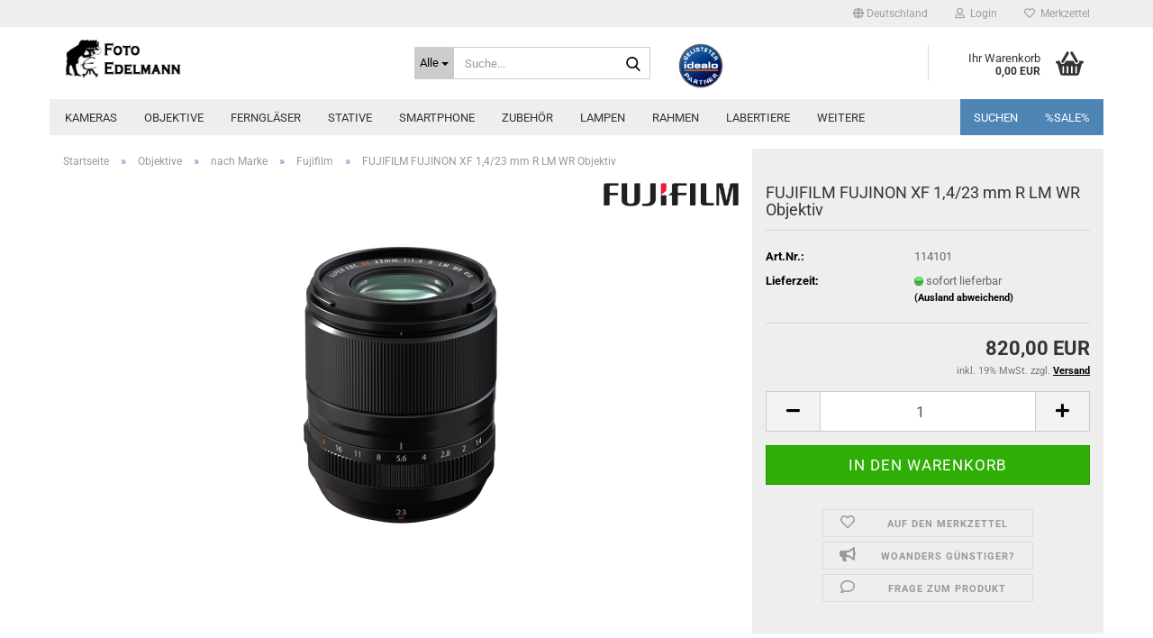

--- FILE ---
content_type: text/html; charset=utf-8
request_url: https://shop.foto-edelmann.de/de/fujifilm-fujinon-xf-1-4-23-mm-r-lm-wr-objektiv.html
body_size: 25433
content:





	<!DOCTYPE html>
	<html xmlns="http://www.w3.org/1999/xhtml" dir="ltr" lang="de">
		
			<head>
				
					
					<!--

					=========================================================
					Shopsoftware by Gambio GmbH (c) 2005-2023 [www.gambio.de]
					=========================================================

					Gambio GmbH offers you highly scalable E-Commerce-Solutions and Services.
					The Shopsoftware is redistributable under the GNU General Public License (Version 2) [http://www.gnu.org/licenses/gpl-2.0.html].
					based on: E-Commerce Engine Copyright (c) 2006 xt:Commerce, created by Mario Zanier & Guido Winger and licensed under GNU/GPL.
					Information and contribution at http://www.xt-commerce.com

					=========================================================
					Please visit our website: www.gambio.de
					=========================================================

					-->
				

                
    

                    
                

				
					<meta name="viewport" content="width=device-width, initial-scale=1, minimum-scale=1.0" />
				

				
					<meta http-equiv="Content-Type" content="text/html; charset=utf-8" />
		<meta name="language" content="de" />
		<meta name="keywords" content="keywords,kommagetrennt" />
		<title>Foto-Edelmann - FUJIFILM FUJINON XF 1,4/23 mm R LM WR Objektiv</title>
		<meta property="og:title" content="FUJIFILM FUJINON XF 1,4/23 mm R LM WR Objektiv" />
		<meta property="og:site_name" content="Foto-Edelmann" />
		<meta property="og:locale" content="de_DE" />
		<meta property="og:type" content="product" />
		<meta property="og:description" content="
	 

" />
		<meta property="og:image" content="https://shop.foto-edelmann.de/images/product_images/info_images/Fujifilm/1200Wx1200H-114101.jpg" />

				

								
									

				
					<base href="https://shop.foto-edelmann.de/" />
				

				
											
							<link rel="shortcut icon" href="https://shop.foto-edelmann.de/images/logos/favicon.ico" type="image/x-icon" />
						
									

				
									

				
											
							<link id="main-css" type="text/css" rel="stylesheet" href="public/theme/styles/system/main.min.css?bust=1768211108" />
						
									

				
					<meta name="robots" content="index,follow" />
		<link rel="canonical" href="https://shop.foto-edelmann.de/de/fujifilm-fujinon-xf-1-4-23-mm-r-lm-wr-objektiv.html" />
		<meta property="og:url" content="https://shop.foto-edelmann.de/de/fujifilm-fujinon-xf-1-4-23-mm-r-lm-wr-objektiv.html">
		<script src="https://cdn.gambiohub.com/sdk/1.2.0/dist/bundle.js"></script><script>var payPalText = {"ecsNote":"Bitte w\u00e4hlen Sie ihre gew\u00fcnschte PayPal-Zahlungsweise.","paypalUnavailable":"PayPal steht f\u00fcr diese Transaktion im Moment nicht zur Verf\u00fcgung.","errorContinue":"weiter","continueToPayPal":"Weiter mit","errorCheckData":"Es ist ein Fehler aufgetreten. Bitte \u00fcberpr\u00fcfen Sie Ihre Eingaben."};var payPalButtonSettings = {"env":"live","commit":false,"style":{"label":"checkout","shape":"rect","color":"gold","layout":"vertical","tagline":false},"locale":"","fundingCardAllowed":true,"fundingELVAllowed":true,"fundingCreditAllowed":false,"createPaymentUrl":"https:\/\/shop.foto-edelmann.de\/shop.php?do=PayPalHub\/CreatePayment&initiator=ecs","authorizedPaymentUrl":"https:\/\/shop.foto-edelmann.de\/shop.php?do=PayPalHub\/AuthorizedPayment&initiator=ecs","checkoutUrl":"https:\/\/shop.foto-edelmann.de\/shop.php?do=PayPalHub\/RedirectGuest","useVault":false,"jssrc":"https:\/\/www.paypal.com\/sdk\/js?client-id=AVEjCpwSc-e9jOY8dHKoTUckaKtPo0shiwe_T2rKtxp30K4TYGRopYjsUS6Qmkj6bILd7Nt72pbMWCXe&commit=false&intent=capture&components=buttons%2Cmarks%2Cmessages%2Cfunding-eligibility%2Cgooglepay%2Capplepay%2Ccard-fields&integration-date=2021-11-25&enable-funding=paylater&merchant-id=YDY23QELAQBHW&currency=EUR","partnerAttributionId":"GambioGmbH_Cart_Hub_PPXO","createOrderUrl":"https:\/\/shop.foto-edelmann.de\/shop.php?do=PayPalHub\/CreateOrder&initiator=ecs","getOrderUrl":"https:\/\/shop.foto-edelmann.de\/shop.php?do=PayPalHub\/GetOrder","approvedOrderUrl":"https:\/\/shop.foto-edelmann.de\/shop.php?do=PayPalHub\/ApprovedOrder&initiator=ecs","paymentApproved":false,"developmentMode":false,"cartAmount":0};var jsShoppingCart = {"languageCode":"de","verifySca":"https:\/\/shop.foto-edelmann.de\/shop.php?do=PayPalHub\/VerifySca","totalAmount":"0.00","currency":"EUR","env":"live","commit":false,"style":{"label":"checkout","shape":"rect","color":"gold","layout":"vertical","tagline":false},"locale":"","fundingCardAllowed":true,"fundingELVAllowed":true,"fundingCreditAllowed":false,"createPaymentUrl":"https:\/\/shop.foto-edelmann.de\/shop.php?do=PayPalHub\/CreatePayment&initiator=ecs","authorizedPaymentUrl":"https:\/\/shop.foto-edelmann.de\/shop.php?do=PayPalHub\/AuthorizedPayment&initiator=ecs","checkoutUrl":"https:\/\/shop.foto-edelmann.de\/shop.php?do=PayPalHub\/RedirectGuest","useVault":false,"jssrc":"https:\/\/www.paypal.com\/sdk\/js?client-id=AVEjCpwSc-e9jOY8dHKoTUckaKtPo0shiwe_T2rKtxp30K4TYGRopYjsUS6Qmkj6bILd7Nt72pbMWCXe&commit=false&intent=capture&components=buttons%2Cmarks%2Cmessages%2Cfunding-eligibility%2Cgooglepay%2Capplepay%2Ccard-fields&integration-date=2021-11-25&enable-funding=paylater&merchant-id=YDY23QELAQBHW&currency=EUR","partnerAttributionId":"GambioGmbH_Cart_Hub_PPXO","createOrderUrl":"https:\/\/shop.foto-edelmann.de\/shop.php?do=PayPalHub\/CreateOrder&initiator=ecs","getOrderUrl":"https:\/\/shop.foto-edelmann.de\/shop.php?do=PayPalHub\/GetOrder","approvedOrderUrl":"https:\/\/shop.foto-edelmann.de\/shop.php?do=PayPalHub\/ApprovedOrder&initiator=ecs","paymentApproved":false,"developmentMode":false,"cartAmount":0};var payPalBannerSettings = {"useVault":false,"jssrc":"https:\/\/www.paypal.com\/sdk\/js?client-id=AVEjCpwSc-e9jOY8dHKoTUckaKtPo0shiwe_T2rKtxp30K4TYGRopYjsUS6Qmkj6bILd7Nt72pbMWCXe&commit=false&intent=capture&components=buttons%2Cmarks%2Cmessages%2Cfunding-eligibility%2Cgooglepay%2Capplepay%2Ccard-fields&integration-date=2021-11-25&enable-funding=paylater&merchant-id=YDY23QELAQBHW&currency=EUR","partnerAttributionId":"GambioGmbH_Cart_Hub_PPXO","positions":{"cartBottom":{"placement":"cart","style":{"layout":"flex","logo":{"type":"primary"},"text":{"color":"black"},"color":"blue","ratio":"1x1"}},"product":{"placement":"product","style":{"layout":"flex","logo":{"type":"primary"},"text":{"color":"black"},"color":"blue","ratio":"1x1"}}},"currency":"EUR","cartAmount":0,"productsPrice":820};</script><script id="paypalconsent" type="application/json">{"purpose_id":null}</script><script src="GXModules/Gambio/Hub/Shop/Javascript/PayPalLoader.js?v=1764777409" async></script><link rel="stylesheet" href="https://cdn.gambiohub.com/sdk/1.2.0/dist/css/gambio_hub.css">
				

				
									
			</head>
		
		
			<body class="page-product-info"
				  data-gambio-namespace="https://shop.foto-edelmann.de/public/theme/javascripts/system"
				  data-jse-namespace="https://shop.foto-edelmann.de/JSEngine/build"
				  data-gambio-controller="initialize"
				  data-gambio-widget="input_number responsive_image_loader transitions header image_maps modal history dropdown core_workarounds anchor"
				  data-input_number-separator=","
					>

				
					
				

				
									

				
									
		




	



	
		<div id="outer-wrapper" >
			
				<header id="header" class="navbar">
					
	





	<div id="topbar-container">
						
		
					

		
			<div class="navbar-topbar">
				
					<nav data-gambio-widget="menu link_crypter" data-menu-switch-element-position="false" data-menu-events='{"desktop": ["click"], "mobile": ["click"]}' data-menu-ignore-class="dropdown-menu">
						<ul class="nav navbar-nav navbar-right" data-menu-replace="partial">

                            <li class="navbar-topbar-item">
                                <ul id="secondaryNavigation" class="nav navbar-nav ignore-menu">
                                                                    </ul>

                                <script id="secondaryNavigation-menu-template" type="text/mustache">
                                    
                                        <ul id="secondaryNavigation" class="nav navbar-nav">
                                            <li v-for="(item, index) in items" class="navbar-topbar-item hidden-xs content-manager-item">
                                                <a href="javascript:;" :title="item.title" @click="goTo(item.content)">
                                                    <span class="fa fa-arrow-circle-right visble-xs-block"></span>
                                                    {{item.title}}
                                                </a>
                                            </li>
                                        </ul>
                                    
                                </script>
                            </li>

							
															

							
															

							
															

							
															

							
															

															<li class="dropdown navbar-topbar-item first">

									
																					
												<a href="#" class="dropdown-toggle" data-toggle-hover="dropdown" role="button" aria-label="" title="">
													
														<span class="hidden-xs">
															
																																	
																		<span class="fa fa-globe"></span>
																	
																															

															Deutschland
														</span>
													
													
														<span class="visible-xs-block">
															&nbsp;Lieferland
														</span>
													
												</a>
											
																			

									<ul class="level_2 dropdown-menu ignore-menu arrow-top">
										<li class="arrow"></li>
										<li>
											
												<form action="/de/fujifilm-fujinon-xf-1-4-23-mm-r-lm-wr-objektiv.html" method="POST" class="form-horizontal">

													
																											

													
																											

													
																													
																<div class="form-group">
																	<label style="display: inline">Lieferland
																	    
	<select name="switch_country" class="form-control">
					
				<option value="BE" >Belgien</option>
			
					
				<option value="BG" >Bulgarien</option>
			
					
				<option value="DE" selected>Deutschland</option>
			
					
				<option value="EE" >Estland</option>
			
					
				<option value="FI" >Finnland</option>
			
					
				<option value="GR" >Griechenland</option>
			
					
				<option value="IE" >Irland</option>
			
					
				<option value="IT" >Italien</option>
			
					
				<option value="HR" >Kroatien</option>
			
					
				<option value="LV" >Lettland</option>
			
					
				<option value="LT" >Litauen</option>
			
					
				<option value="LU" >Luxemburg</option>
			
					
				<option value="MT" >Malta</option>
			
					
				<option value="NL" >Niederlande</option>
			
					
				<option value="PL" >Polen</option>
			
					
				<option value="PT" >Portugal</option>
			
					
				<option value="RO" >Rumänien</option>
			
					
				<option value="SE" >Schweden</option>
			
					
				<option value="CH" >Schweiz</option>
			
					
				<option value="SK" >Slowakei (Slowakische Republik)</option>
			
					
				<option value="SI" >Slowenien</option>
			
					
				<option value="ES" >Spanien</option>
			
					
				<option value="CZ" >Tschechische Republik</option>
			
					
				<option value="HU" >Ungarn</option>
			
					
				<option value="CY" >Zypern</option>
			
			</select>

                                                                    </label>
																</div>
															
																											

													
														<div class="dropdown-footer row">
															<input type="submit" class="btn btn-primary btn-block" value="Speichern" title="Speichern" />
														</div>
													

													

												</form>
											
										</li>
									</ul>
								</li>
							
							
																	
										<li class="dropdown navbar-topbar-item">
											<a title="Anmeldung" href="/de/fujifilm-fujinon-xf-1-4-23-mm-r-lm-wr-objektiv.html#" class="dropdown-toggle" data-toggle-hover="dropdown" role="button" aria-label="Login">
												
																											
															<span class="fa fa-user-o"></span>
														
																									

												&nbsp;Login
											</a>
											




	<ul class="dropdown-menu dropdown-menu-login arrow-top">
		
			<li class="arrow"></li>
		
		
		
			<li class="dropdown-header hidden-xs">Login</li>
		
		
		
			<li>
				<form action="https://shop.foto-edelmann.de/de/login.php?action=process" method="post" class="form-horizontal">
					<input type="hidden" name="return_url" value="https://shop.foto-edelmann.de/de/fujifilm-fujinon-xf-1-4-23-mm-r-lm-wr-objektiv.html">
					<input type="hidden" name="return_url_hash" value="952cb759fd17b3fab04e2c38c11c0466994d50b457eca995dfb135c06a70d21c">
					
						<div class="form-group">
                            <label for="box-login-dropdown-login-username" class="form-control sr-only">E-Mail</label>
							<input
                                autocomplete="username"
                                type="email"
                                id="box-login-dropdown-login-username"
                                class="form-control"
                                placeholder="E-Mail"
                                name="email_address"
                                oninput="this.setCustomValidity('')"
                                oninvalid="this.setCustomValidity('Bitte geben Sie eine korrekte Emailadresse ein')"
                            />
						</div>
					
					
                        <div class="form-group password-form-field" data-gambio-widget="show_password">
                            <label for="box-login-dropdown-login-password" class="form-control sr-only">Passwort</label>
                            <input autocomplete="current-password" type="password" id="box-login-dropdown-login-password" class="form-control" placeholder="Passwort" name="password" />
                            <button class="btn show-password hidden" type="button">
                                <i class="fa fa-eye" aria-hidden="true"></i>
                                <span class="sr-only">Toggle Password View</span>
                            </button>
                        </div>
					
					
						<div class="dropdown-footer row">
							
	
								
									<input type="submit" class="btn btn-primary btn-block" value="Anmelden" />
								
								<ul>
									
										<li>
											<a title="Konto erstellen" href="https://shop.foto-edelmann.de/de/shop.php?do=CreateRegistree">
												Konto erstellen
											</a>
										</li>
									
									
										<li>
											<a title="Passwort vergessen?" href="https://shop.foto-edelmann.de/de/password_double_opt.php">
												Passwort vergessen?
											</a>
										</li>
									
								</ul>
							
	

	
						</div>
					
				</form>
			</li>
		
	</ul>


										</li>
									
															

							
																	
										<li class="navbar-topbar-item">
											<a href="https://shop.foto-edelmann.de/de/wish_list.php" title="Merkzettel anzeigen" aria-label="Merkzettel">
												
																											
															<span class="fa fa-heart-o"></span>
														
																									

												&nbsp;Merkzettel
											</a>
										</li>
									
															

							
						</ul>
					</nav>
				
			</div>
		
	</div>




	<div class="inside">

		<div class="row">

		
												
			<div class="navbar-header" data-gambio-widget="mobile_menu">
									
							
		<div id="navbar-brand" class="navbar-brand">
			<a href="https://shop.foto-edelmann.de/de/" title="Foto-Edelmann">
				<img id="main-header-logo" class="img-responsive" src="https://shop.foto-edelmann.de/images/logos/s1_shop_160x60_logo.png" alt="Foto-Edelmann-Logo">
			</a>
		</div>
	
					
								
					
	
	
			
	
		<button type="button" class="navbar-toggle" aria-label="navigationbar toggle button" data-mobile_menu-target="#categories .navbar-collapse"
		        data-mobile_menu-body-class="categories-open" data-mobile_menu-toggle-content-visibility>
			<img src="public/theme/images/svgs/bars.svg" class="gx-menu svg--inject" alt="menu bars icon">
		</button>
	
	
	
		<button type="button" class="navbar-toggle cart-icon" data-mobile_menu-location="shopping_cart.php">
			<img src="public/theme/images/svgs/basket.svg" class="gx-cart-basket svg--inject" alt="shopping cart icon">
			<span class="cart-products-count hidden">
				0
			</span>
		</button>
	
	
			
			<button type="button" class="navbar-toggle" aria-label="searchbar toggle button" data-mobile_menu-target=".navbar-search" data-mobile_menu-body-class="search-open"
					data-mobile_menu-toggle-content-visibility>
				<img src="public/theme/images/svgs/search.svg" class="gx-search svg--inject" alt="search icon">
			</button>
		
	
				
			</div>
		

		
							






	<div class="navbar-search collapse">

		
						<p class="navbar-search-header dropdown-header">Suche</p>
		

		
			<form role="search" action="de/advanced_search_result.php" method="get" data-gambio-widget="live_search">

				<div class="navbar-search-input-group input-group">
					<div class="navbar-search-input-group-btn input-group-btn custom-dropdown" data-dropdown-trigger-change="false" data-dropdown-trigger-no-change="false">

						
							<button aria-label="Suche..." type="button" class="btn btn-default dropdown-toggle" data-toggle="dropdown" aria-haspopup="true" aria-expanded="false">
								<span class="dropdown-name">Alle</span> <span class="caret"></span>
							</button>
						

						
															
									<ul class="dropdown-menu">
																				
												<li><a href="#" data-rel="0">Alle</a></li>
											
																							
													<li><a href="#" data-rel="1">Kameras</a></li>
												
																							
													<li><a href="#" data-rel="2">Objektive</a></li>
												
																							
													<li><a href="#" data-rel="3">Ferngläser</a></li>
												
																							
													<li><a href="#" data-rel="4">Stative</a></li>
												
																							
													<li><a href="#" data-rel="222">Smartphone</a></li>
												
																							
													<li><a href="#" data-rel="39">Zubehör</a></li>
												
																							
													<li><a href="#" data-rel="16">Lampen</a></li>
												
																							
													<li><a href="#" data-rel="34">Rahmen</a></li>
												
																							
													<li><a href="#" data-rel="182">Labertiere</a></li>
												
																							
													<li><a href="#" data-rel="154">Outdoor</a></li>
												
																							
													<li><a href="#" data-rel="38">Weitere</a></li>
												
																														</ul>
								
													

						
															
                                    <label for="top-search-button-categories-id" class="sr-only">Alle</label>
									<select id="top-search-button-categories-id" name="categories_id">
										<option value="0">Alle</option>
																																	
													<option value="1">Kameras</option>
												
																							
													<option value="2">Objektive</option>
												
																							
													<option value="3">Ferngläser</option>
												
																							
													<option value="4">Stative</option>
												
																							
													<option value="222">Smartphone</option>
												
																							
													<option value="39">Zubehör</option>
												
																							
													<option value="16">Lampen</option>
												
																							
													<option value="34">Rahmen</option>
												
																							
													<option value="182">Labertiere</option>
												
																							
													<option value="154">Outdoor</option>
												
																							
													<option value="38">Weitere</option>
												
																														</select>
								
													

					</div>
					<input type="text" id="search-field-input" name="keywords" placeholder="Suche..." class="form-control search-input" autocomplete="off" />
					
					<button aria-label="Suche..." type="submit" class="form-control-feedback">
						<img src="public/theme/images/svgs/search.svg" class="gx-search-input svg--inject" alt="search icon">
					</button>
					

                    <label for="search-field-input" class="control-label sr-only">Suche...</label>
					

				</div>


									<input type="hidden" value="1" name="inc_subcat" />
				
				
					<div class="navbar-search-footer visible-xs-block">
						
							<button class="btn btn-primary btn-block" type="submit">
								Suche...
							</button>
						
						
							<a href="advanced_search.php" class="btn btn-default btn-block" title="Erweiterte Suche">
								Erweiterte Suche
							</a>
						
					</div>
				

				<div class="search-result-container"></div>

			</form>
		
	</div>


					

		
							
					
	<div class="custom-container">
		
			<div class="inside">
				
											
							<br />
<a href="http://www.idealo.de/preisvergleich/Shop/312755.html" target="_blank"><img alt="zu idealo" src="https://img.idealo.com/folder/Shop/312/7/312755/s1_idealo-partner.png" style="height: 50px; width: 50px;" /></a>
<p>
	Service Hotline: 04124 / 2811
</p>
						
									
			</div>
		
	</div>
				
					

		
    		<!-- layout_header honeygrid -->
							
					


	<nav id="cart-container" class="navbar-cart" data-gambio-widget="menu cart_dropdown" data-menu-switch-element-position="false">
		
			<ul class="cart-container-inner">
				
					<li>
						<a href="https://shop.foto-edelmann.de/de/shopping_cart.php" class="dropdown-toggle">
							
								<img src="public/theme/images/svgs/basket.svg" alt="shopping cart icon" class="gx-cart-basket svg--inject">
								<span class="cart">
									Ihr Warenkorb<br />
									<span class="products">
										0,00 EUR
									</span>
								</span>
							
							
																	<span class="cart-products-count hidden">
										
									</span>
															
						</a>

						
							



	<ul class="dropdown-menu arrow-top cart-dropdown cart-empty">
		
			<li class="arrow"></li>
		
	
		
					
	
		
            <script>
            function ga4ViewCart() {
                console.log('GA4 is disabled');
            }
        </script>
    
			<li class="cart-dropdown-inside">
		
				
									
				
									
						<div class="cart-empty">
							Sie haben noch keine Artikel in Ihrem Warenkorb.
						</div>
					
								
			</li>
		
	</ul>
						
					</li>
				
			</ul>
		
	</nav>

				
					

		</div>

	</div>









	<noscript>
		<div class="alert alert-danger noscript-notice" role="alert">
			JavaScript ist in Ihrem Browser deaktiviert. Aktivieren Sie JavaScript, um alle Funktionen des Shops nutzen und alle Inhalte sehen zu können.
		</div>
	</noscript>



			
						


	<div id="categories">
		<div class="navbar-collapse collapse">
			
				<nav class="navbar-default navbar-categories" data-gambio-widget="menu">
					
						<ul class="level-1 nav navbar-nav">
                             
															
									<li class="dropdown level-1-child" data-id="1">
										
											<a class="dropdown-toggle" href="https://shop.foto-edelmann.de/de/kameras/" title="Kameras">
												
													Kameras
												
																							</a>
										
										
										
																							
													<ul data-level="2" class="level-2 dropdown-menu dropdown-menu-child">
														
															<li class="enter-category hidden-sm hidden-md hidden-lg show-more">
																
																	<a class="dropdown-toggle" href="https://shop.foto-edelmann.de/de/kameras/" title="Kameras">
																		
																			Kameras anzeigen
																		
																	</a>
																
															</li>
														
														
																																																																																																																																																																																																																																																																																																																																																																																																																																																																																																																																																																																																																																																			
																													
																															
																	<li class="level-2-child">
																		<a href="https://shop.foto-edelmann.de/de/kameras/kompakt-bridge/" title="Kompaktkameras">
																			Kompaktkameras
																		</a>
																																			</li>
																
																															
																	<li class="dropdown level-2-child">
																		<a href="https://shop.foto-edelmann.de/de/kameras/systemkameras/" title="Systemkameras">
																			Systemkameras
																		</a>
																																					<ul  data-level="3" class="level-3 dropdown-menu dropdown-menu-child">
																				<li class="enter-category">
																					<a href="https://shop.foto-edelmann.de/de/kameras/systemkameras/" title="Systemkameras" class="dropdown-toggle">
																						Systemkameras anzeigen
																					</a>
																				</li>
																																									
																						<li class="level-3-child">
																							<a href="https://shop.foto-edelmann.de/de/kameras/systemkameras/canon-184/" title="Canon">
																								Canon
																							</a>
																						</li>
																					
																																									
																						<li class="level-3-child">
																							<a href="https://shop.foto-edelmann.de/de/kameras/systemkameras/fujifilm/" title="Fujifilm">
																								Fujifilm
																							</a>
																						</li>
																					
																																									
																						<li class="level-3-child">
																							<a href="https://shop.foto-edelmann.de/de/kameras/systemkameras/panasonic-165/" title="Panasonic">
																								Panasonic
																							</a>
																						</li>
																					
																																									
																						<li class="level-3-child">
																							<a href="https://shop.foto-edelmann.de/de/kameras/systemkameras/sigma-225/" title="Sigma">
																								Sigma
																							</a>
																						</li>
																					
																																									
																						<li class="level-3-child">
																							<a href="https://shop.foto-edelmann.de/de/kameras/systemkameras/sony/" title="Sony">
																								Sony
																							</a>
																						</li>
																					
																																							</ul>
																																			</li>
																
																															
																	<li class="level-2-child">
																		<a href="https://shop.foto-edelmann.de/de/kameras/kompakt-bridge-137/" title="Action- und Outdoorkameras">
																			Action- und Outdoorkameras
																		</a>
																																			</li>
																
																															
																	<li class="dropdown level-2-child">
																		<a href="https://shop.foto-edelmann.de/de/kameras/sofortbildkameras/" title="Sofortbildkameras">
																			Sofortbildkameras
																		</a>
																																					<ul  data-level="3" class="level-3 dropdown-menu dropdown-menu-child">
																				<li class="enter-category">
																					<a href="https://shop.foto-edelmann.de/de/kameras/sofortbildkameras/" title="Sofortbildkameras" class="dropdown-toggle">
																						Sofortbildkameras anzeigen
																					</a>
																				</li>
																																									
																						<li class="level-3-child">
																							<a href="https://shop.foto-edelmann.de/de/kameras/sofortbildkameras/canon-219/" title="AgfaPhoto">
																								AgfaPhoto
																							</a>
																						</li>
																					
																																									
																						<li class="level-3-child">
																							<a href="https://shop.foto-edelmann.de/de/kameras/sofortbildkameras/canon-200/" title="Canon">
																								Canon
																							</a>
																						</li>
																					
																																									
																						<li class="level-3-child">
																							<a href="https://shop.foto-edelmann.de/de/kameras/sofortbildkameras/fujifilm-76/" title="Fujifilm">
																								Fujifilm
																							</a>
																						</li>
																					
																																									
																						<li class="level-3-child">
																							<a href="https://shop.foto-edelmann.de/de/kameras/sofortbildkameras/polaroid/" title="Polaroid">
																								Polaroid
																							</a>
																						</li>
																					
																																							</ul>
																																			</li>
																
																															
																	<li class="level-2-child">
																		<a href="https://shop.foto-edelmann.de/de/kameras/drohnen/" title="Drohnen">
																			Drohnen
																		</a>
																																			</li>
																
																															
																	<li class="level-2-child">
																		<a href="https://shop.foto-edelmann.de/de/kameras/kinderkameras/" title="Kinderkameras">
																			Kinderkameras
																		</a>
																																			</li>
																
																															
																	<li class="level-2-child">
																		<a href="https://shop.foto-edelmann.de/de/kameras/einwegkameras/" title="Einwegkameras">
																			Einwegkameras
																		</a>
																																			</li>
																
																															
																	<li class="dropdown level-2-child">
																		<a href="https://shop.foto-edelmann.de/de/kameras/wildkameras/" title="Wildkameras">
																			Wildkameras
																		</a>
																																					<ul  data-level="3" class="level-3 dropdown-menu dropdown-menu-child">
																				<li class="enter-category">
																					<a href="https://shop.foto-edelmann.de/de/kameras/wildkameras/" title="Wildkameras" class="dropdown-toggle">
																						Wildkameras anzeigen
																					</a>
																				</li>
																																									
																						<li class="level-3-child">
																							<a href="https://shop.foto-edelmann.de/de/kameras/wildkameras/zeiss-214/" title="Zeiss">
																								Zeiss
																							</a>
																						</li>
																					
																																							</ul>
																																			</li>
																
																															
																	<li class="level-2-child">
																		<a href="https://shop.foto-edelmann.de/de/kameras/camcorder/" title="Camcorder">
																			Camcorder
																		</a>
																																			</li>
																
																															
																	<li class="level-2-child">
																		<a href="https://shop.foto-edelmann.de/de/kameras/analogkameras/" title="Analogkameras">
																			Analogkameras
																		</a>
																																			</li>
																
																													
																												
														
															<li class="enter-category hidden-more hidden-xs">
																<a class="dropdown-toggle col-xs-6"
																   href="https://shop.foto-edelmann.de/de/kameras/"
																   title="Kameras">Kameras anzeigen</a>
							
																<span class="close-menu-container col-xs-6">
																	<span class="close-flyout">
																		<i class="fa fa-close"></i>
																	</span>
																</span>
															</li>
														
													
													</ul>
												
																					
										
									</li>
								
															
									<li class="dropdown level-1-child" data-id="2">
										
											<a class="dropdown-toggle" href="https://shop.foto-edelmann.de/de/objektive/" title="Objektive">
												
													Objektive
												
																							</a>
										
										
										
																							
													<ul data-level="2" class="level-2 dropdown-menu dropdown-menu-child">
														
															<li class="enter-category hidden-sm hidden-md hidden-lg show-more">
																
																	<a class="dropdown-toggle" href="https://shop.foto-edelmann.de/de/objektive/" title="Objektive">
																		
																			Objektive anzeigen
																		
																	</a>
																
															</li>
														
														
																																																																																																																																																			
																													
																															
																	<li class="dropdown level-2-child">
																		<a href="https://shop.foto-edelmann.de/de/objektive/nach-marke/" title="nach Marke">
																			nach Marke
																		</a>
																																					<ul  data-level="3" class="level-3 dropdown-menu dropdown-menu-child">
																				<li class="enter-category">
																					<a href="https://shop.foto-edelmann.de/de/objektive/nach-marke/" title="nach Marke" class="dropdown-toggle">
																						nach Marke anzeigen
																					</a>
																				</li>
																																									
																						<li class="level-3-child">
																							<a href="https://shop.foto-edelmann.de/de/objektive/nach-marke/7artisans/" title="7Artisans">
																								7Artisans
																							</a>
																						</li>
																					
																																									
																						<li class="level-3-child">
																							<a href="https://shop.foto-edelmann.de/de/objektive/nach-marke/astrhori/" title="AstrHori">
																								AstrHori
																							</a>
																						</li>
																					
																																									
																						<li class="level-3-child">
																							<a href="https://shop.foto-edelmann.de/de/objektive/nach-marke/canon-185/" title="Canon">
																								Canon
																							</a>
																						</li>
																					
																																									
																						<li class="level-3-child">
																							<a href="https://shop.foto-edelmann.de/de/objektive/nach-marke/doerr-danubia/" title="Dörr Danubia">
																								Dörr Danubia
																							</a>
																						</li>
																					
																																									
																						<li class="level-3-child active">
																							<a href="https://shop.foto-edelmann.de/de/objektive/nach-marke/fujifilm-73/" title="Fujifilm">
																								Fujifilm
																							</a>
																						</li>
																					
																																									
																						<li class="level-3-child">
																							<a href="https://shop.foto-edelmann.de/de/objektive/nach-marke/panasonic-87/" title="Panasonic">
																								Panasonic
																							</a>
																						</li>
																					
																																									
																						<li class="level-3-child">
																							<a href="https://shop.foto-edelmann.de/de/objektive/nach-marke/sigma/" title="Sigma">
																								Sigma
																							</a>
																						</li>
																					
																																									
																						<li class="level-3-child">
																							<a href="https://shop.foto-edelmann.de/de/objektive/nach-marke/sony-118/" title="Sony">
																								Sony
																							</a>
																						</li>
																					
																																									
																						<li class="level-3-child">
																							<a href="https://shop.foto-edelmann.de/de/objektive/nach-marke/ttartisan/" title="TTArtisan">
																								TTArtisan
																							</a>
																						</li>
																					
																																									
																						<li class="level-3-child">
																							<a href="https://shop.foto-edelmann.de/de/objektive/nach-marke/zeiss-224/" title="Zeiss">
																								Zeiss
																							</a>
																						</li>
																					
																																							</ul>
																																			</li>
																
																															
																	<li class="dropdown level-2-child">
																		<a href="https://shop.foto-edelmann.de/de/objektive/nach-anschluss/" title="nach Anschluß">
																			nach Anschluß
																		</a>
																																					<ul  data-level="3" class="level-3 dropdown-menu dropdown-menu-child">
																				<li class="enter-category">
																					<a href="https://shop.foto-edelmann.de/de/objektive/nach-anschluss/" title="nach Anschluß" class="dropdown-toggle">
																						nach Anschluß anzeigen
																					</a>
																				</li>
																																									
																						<li class="level-3-child">
																							<a href="https://shop.foto-edelmann.de/de/objektive/nach-anschluss/fuer-canon/" title="für Canon">
																								für Canon
																							</a>
																						</li>
																					
																																									
																						<li class="level-3-child">
																							<a href="https://shop.foto-edelmann.de/de/objektive/nach-anschluss/fuer-sony-56/" title="für Fujifilm">
																								für Fujifilm
																							</a>
																						</li>
																					
																																									
																						<li class="level-3-child">
																							<a href="https://shop.foto-edelmann.de/de/objektive/nach-anschluss/fuer-leica/" title="für Leica">
																								für Leica
																							</a>
																						</li>
																					
																																									
																						<li class="level-3-child">
																							<a href="https://shop.foto-edelmann.de/de/objektive/nach-anschluss/fuer-sony-51/" title="für Nikon">
																								für Nikon
																							</a>
																						</li>
																					
																																									
																						<li class="level-3-child">
																							<a href="https://shop.foto-edelmann.de/de/objektive/nach-anschluss/fuer-sony-55/" title="für Olympus">
																								für Olympus
																							</a>
																						</li>
																					
																																									
																						<li class="level-3-child">
																							<a href="https://shop.foto-edelmann.de/de/objektive/nach-anschluss/fuer-sony-30/" title="für Panasonic">
																								für Panasonic
																							</a>
																						</li>
																					
																																									
																						<li class="level-3-child">
																							<a href="https://shop.foto-edelmann.de/de/objektive/nach-anschluss/fuer-sony-53/" title="für Pentax">
																								für Pentax
																							</a>
																						</li>
																					
																																									
																						<li class="level-3-child">
																							<a href="https://shop.foto-edelmann.de/de/objektive/nach-anschluss/fuer-sony/" title="für Sony">
																								für Sony
																							</a>
																						</li>
																					
																																							</ul>
																																			</li>
																
																													
																												
														
															<li class="enter-category hidden-more hidden-xs">
																<a class="dropdown-toggle col-xs-6"
																   href="https://shop.foto-edelmann.de/de/objektive/"
																   title="Objektive">Objektive anzeigen</a>
							
																<span class="close-menu-container col-xs-6">
																	<span class="close-flyout">
																		<i class="fa fa-close"></i>
																	</span>
																</span>
															</li>
														
													
													</ul>
												
																					
										
									</li>
								
															
									<li class="dropdown level-1-child" data-id="3">
										
											<a class="dropdown-toggle" href="https://shop.foto-edelmann.de/de/fernglaeser/" title="Ferngläser">
												
													Ferngläser
												
																							</a>
										
										
										
																							
													<ul data-level="2" class="level-2 dropdown-menu dropdown-menu-child">
														
															<li class="enter-category hidden-sm hidden-md hidden-lg show-more">
																
																	<a class="dropdown-toggle" href="https://shop.foto-edelmann.de/de/fernglaeser/" title="Ferngläser">
																		
																			Ferngläser anzeigen
																		
																	</a>
																
															</li>
														
														
																																																																																																																																																																																																																																																																																																																																																																																																																																																																																																																																																																																																																																																																																																																																																																																																																																																																																																			
																													
																															
																	<li class="level-2-child">
																		<a href="https://shop.foto-edelmann.de/de/fernglaeser/alpen-optics/" title="Alpen Optics">
																			Alpen Optics
																		</a>
																																			</li>
																
																															
																	<li class="level-2-child">
																		<a href="https://shop.foto-edelmann.de/de/fernglaeser/canon/" title="Canon">
																			Canon
																		</a>
																																			</li>
																
																															
																	<li class="dropdown level-2-child">
																		<a href="https://shop.foto-edelmann.de/de/fernglaeser/celestron/" title="Celestron">
																			Celestron
																		</a>
																																					<ul  data-level="3" class="level-3 dropdown-menu dropdown-menu-child">
																				<li class="enter-category">
																					<a href="https://shop.foto-edelmann.de/de/fernglaeser/celestron/" title="Celestron" class="dropdown-toggle">
																						Celestron anzeigen
																					</a>
																				</li>
																																									
																						<li class="level-3-child">
																							<a href="https://shop.foto-edelmann.de/de/fernglaeser/celestron/fernglaeser-93/" title="Ferngläser">
																								Ferngläser
																							</a>
																						</li>
																					
																																									
																						<li class="level-3-child">
																							<a href="https://shop.foto-edelmann.de/de/fernglaeser/celestron/spektive-92/" title="Spektive">
																								Spektive
																							</a>
																						</li>
																					
																																									
																						<li class="level-3-child">
																							<a href="https://shop.foto-edelmann.de/de/fernglaeser/celestron/teleskop-sets/" title="Teleskop-Sets">
																								Teleskop-Sets
																							</a>
																						</li>
																					
																																									
																						<li class="level-3-child">
																							<a href="https://shop.foto-edelmann.de/de/fernglaeser/celestron/zubehoer-149/" title="Zubehör">
																								Zubehör
																							</a>
																						</li>
																					
																																							</ul>
																																			</li>
																
																															
																	<li class="level-2-child">
																		<a href="https://shop.foto-edelmann.de/de/fernglaeser/danubia-by-doerr/" title="Danubia by Dörr">
																			Danubia by Dörr
																		</a>
																																			</li>
																
																															
																	<li class="dropdown level-2-child">
																		<a href="https://shop.foto-edelmann.de/de/fernglaeser/ddoptics/" title="DDoptics">
																			DDoptics
																		</a>
																																					<ul  data-level="3" class="level-3 dropdown-menu dropdown-menu-child">
																				<li class="enter-category">
																					<a href="https://shop.foto-edelmann.de/de/fernglaeser/ddoptics/" title="DDoptics" class="dropdown-toggle">
																						DDoptics anzeigen
																					</a>
																				</li>
																																									
																						<li class="level-3-child">
																							<a href="https://shop.foto-edelmann.de/de/fernglaeser/ddoptics/fernglaeser-166/" title="Ferngläser">
																								Ferngläser
																							</a>
																						</li>
																					
																																									
																						<li class="level-3-child">
																							<a href="https://shop.foto-edelmann.de/de/fernglaeser/ddoptics/laserentfernungsmesser/" title="Laserentfernungsmesser">
																								Laserentfernungsmesser
																							</a>
																						</li>
																					
																																									
																						<li class="level-3-child">
																							<a href="https://shop.foto-edelmann.de/de/fernglaeser/ddoptics/spektive-167/" title="Spektive">
																								Spektive
																							</a>
																						</li>
																					
																																									
																						<li class="level-3-child">
																							<a href="https://shop.foto-edelmann.de/de/fernglaeser/ddoptics/zielfernrohre/" title="Zielfernrohre">
																								Zielfernrohre
																							</a>
																						</li>
																					
																																									
																						<li class="level-3-child">
																							<a href="https://shop.foto-edelmann.de/de/fernglaeser/ddoptics/smartphone-adapter/" title="Zubehör">
																								Zubehör
																							</a>
																						</li>
																					
																																							</ul>
																																			</li>
																
																															
																	<li class="level-2-child">
																		<a href="https://shop.foto-edelmann.de/de/fernglaeser/eschenbach/" title="Eschenbach">
																			Eschenbach
																		</a>
																																			</li>
																
																															
																	<li class="level-2-child">
																		<a href="https://shop.foto-edelmann.de/de/fernglaeser/fujifilm-229/" title="Fujifilm">
																			Fujifilm
																		</a>
																																			</li>
																
																															
																	<li class="dropdown level-2-child">
																		<a href="https://shop.foto-edelmann.de/de/fernglaeser/kowa/" title="Kowa">
																			Kowa
																		</a>
																																					<ul  data-level="3" class="level-3 dropdown-menu dropdown-menu-child">
																				<li class="enter-category">
																					<a href="https://shop.foto-edelmann.de/de/fernglaeser/kowa/" title="Kowa" class="dropdown-toggle">
																						Kowa anzeigen
																					</a>
																				</li>
																																									
																						<li class="level-3-child">
																							<a href="https://shop.foto-edelmann.de/de/fernglaeser/kowa/fernglaeser-174/" title="Ferngläser">
																								Ferngläser
																							</a>
																						</li>
																					
																																									
																						<li class="level-3-child">
																							<a href="https://shop.foto-edelmann.de/de/fernglaeser/kowa/spektive-175/" title="Spektive">
																								Spektive
																							</a>
																						</li>
																					
																																									
																						<li class="level-3-child">
																							<a href="https://shop.foto-edelmann.de/de/fernglaeser/kowa/zubehoer-176/" title="Zubehör">
																								Zubehör
																							</a>
																						</li>
																					
																																							</ul>
																																			</li>
																
																															
																	<li class="level-2-child">
																		<a href="https://shop.foto-edelmann.de/de/fernglaeser/minox/" title="Minox">
																			Minox
																		</a>
																																			</li>
																
																															
																	<li class="level-2-child">
																		<a href="https://shop.foto-edelmann.de/de/fernglaeser/omegon/" title="Omegon">
																			Omegon
																		</a>
																																			</li>
																
																															
																	<li class="dropdown level-2-child">
																		<a href="https://shop.foto-edelmann.de/de/fernglaeser/steiner/" title="Steiner">
																			Steiner
																		</a>
																																					<ul  data-level="3" class="level-3 dropdown-menu dropdown-menu-child">
																				<li class="enter-category">
																					<a href="https://shop.foto-edelmann.de/de/fernglaeser/steiner/" title="Steiner" class="dropdown-toggle">
																						Steiner anzeigen
																					</a>
																				</li>
																																									
																						<li class="level-3-child">
																							<a href="https://shop.foto-edelmann.de/de/fernglaeser/steiner/marine-fernglaeser/" title="Marine-Ferngläser">
																								Marine-Ferngläser
																							</a>
																						</li>
																					
																																									
																						<li class="level-3-child">
																							<a href="https://shop.foto-edelmann.de/de/fernglaeser/steiner/outdoor-fernglaeser/" title="Outdoor-Ferngläser">
																								Outdoor-Ferngläser
																							</a>
																						</li>
																					
																																									
																						<li class="level-3-child">
																							<a href="https://shop.foto-edelmann.de/de/fernglaeser/steiner/zubehoer/" title="Zubehör">
																								Zubehör
																							</a>
																						</li>
																					
																																							</ul>
																																			</li>
																
																															
																	<li class="level-2-child">
																		<a href="https://shop.foto-edelmann.de/de/fernglaeser/voigtlaender/" title="Voigtländer">
																			Voigtländer
																		</a>
																																			</li>
																
																															
																	<li class="dropdown level-2-child">
																		<a href="https://shop.foto-edelmann.de/de/fernglaeser/zeiss/" title="Zeiss">
																			Zeiss
																		</a>
																																					<ul  data-level="3" class="level-3 dropdown-menu dropdown-menu-child">
																				<li class="enter-category">
																					<a href="https://shop.foto-edelmann.de/de/fernglaeser/zeiss/" title="Zeiss" class="dropdown-toggle">
																						Zeiss anzeigen
																					</a>
																				</li>
																																									
																						<li class="level-3-child">
																							<a href="https://shop.foto-edelmann.de/de/fernglaeser/zeiss/fernglaeser-206/" title="Ferngläser">
																								Ferngläser
																							</a>
																						</li>
																					
																																									
																						<li class="level-3-child">
																							<a href="https://shop.foto-edelmann.de/de/fernglaeser/zeiss/reinigung-212/" title="Reinigung">
																								Reinigung
																							</a>
																						</li>
																					
																																									
																						<li class="level-3-child">
																							<a href="https://shop.foto-edelmann.de/de/fernglaeser/zeiss/spektive-211/" title="Spektive">
																								Spektive
																							</a>
																						</li>
																					
																																									
																						<li class="level-3-child">
																							<a href="https://shop.foto-edelmann.de/de/fernglaeser/zeiss/zubehoer-213/" title="Zubehör">
																								Zubehör
																							</a>
																						</li>
																					
																																							</ul>
																																			</li>
																
																															
																	<li class="level-2-child">
																		<a href="https://shop.foto-edelmann.de/de/fernglaeser/digiscoping-zubehoer/" title="Digiscoping">
																			Digiscoping
																		</a>
																																			</li>
																
																													
																												
														
															<li class="enter-category hidden-more hidden-xs">
																<a class="dropdown-toggle col-xs-6"
																   href="https://shop.foto-edelmann.de/de/fernglaeser/"
																   title="Ferngläser">Ferngläser anzeigen</a>
							
																<span class="close-menu-container col-xs-6">
																	<span class="close-flyout">
																		<i class="fa fa-close"></i>
																	</span>
																</span>
															</li>
														
													
													</ul>
												
																					
										
									</li>
								
															
									<li class="dropdown level-1-child" data-id="4">
										
											<a class="dropdown-toggle" href="https://shop.foto-edelmann.de/de/stative/" title="Stative">
												
													Stative
												
																							</a>
										
										
										
																							
													<ul data-level="2" class="level-2 dropdown-menu dropdown-menu-child">
														
															<li class="enter-category hidden-sm hidden-md hidden-lg show-more">
																
																	<a class="dropdown-toggle" href="https://shop.foto-edelmann.de/de/stative/" title="Stative">
																		
																			Stative anzeigen
																		
																	</a>
																
															</li>
														
														
																																																																																																																																																																																																																																																																																																																																																																																																																																																																																																																											
																													
																															
																	<li class="level-2-child">
																		<a href="https://shop.foto-edelmann.de/de/stative/alustative/" title="Alustative">
																			Alustative
																		</a>
																																			</li>
																
																															
																	<li class="level-2-child">
																		<a href="https://shop.foto-edelmann.de/de/stative/carbonstative/" title="Carbonstative">
																			Carbonstative
																		</a>
																																			</li>
																
																															
																	<li class="level-2-child">
																		<a href="https://shop.foto-edelmann.de/de/stative/einbeinstative/" title="Einbeinstative">
																			Einbeinstative
																		</a>
																																			</li>
																
																															
																	<li class="level-2-child">
																		<a href="https://shop.foto-edelmann.de/de/stative/klemmstative/" title="Flexible Stative">
																			Flexible Stative
																		</a>
																																			</li>
																
																															
																	<li class="level-2-child">
																		<a href="https://shop.foto-edelmann.de/de/stative/holzstative/" title="Holzstative">
																			Holzstative
																		</a>
																																			</li>
																
																															
																	<li class="level-2-child">
																		<a href="https://shop.foto-edelmann.de/de/stative/smartphone-stative/" title="Smartphone Stative">
																			Smartphone Stative
																		</a>
																																			</li>
																
																															
																	<li class="level-2-child">
																		<a href="https://shop.foto-edelmann.de/de/stative/stativkoepfe/" title="Stativköpfe">
																			Stativköpfe
																		</a>
																																			</li>
																
																															
																	<li class="level-2-child">
																		<a href="https://shop.foto-edelmann.de/de/stative/stativtaschen/" title="Stativtaschen">
																			Stativtaschen
																		</a>
																																			</li>
																
																													
																												
														
															<li class="enter-category hidden-more hidden-xs">
																<a class="dropdown-toggle col-xs-6"
																   href="https://shop.foto-edelmann.de/de/stative/"
																   title="Stative">Stative anzeigen</a>
							
																<span class="close-menu-container col-xs-6">
																	<span class="close-flyout">
																		<i class="fa fa-close"></i>
																	</span>
																</span>
															</li>
														
													
													</ul>
												
																					
										
									</li>
								
															
									<li class="level-1-child" data-id="222">
										
											<a class="dropdown-toggle" href="https://shop.foto-edelmann.de/de/smartphone/" title="Smartphone">
												
													Smartphone
												
																							</a>
										
										
										
																					
										
									</li>
								
															
									<li class="dropdown level-1-child" data-id="39">
										
											<a class="dropdown-toggle" href="https://shop.foto-edelmann.de/de/fotozubehoer/" title="Zubehör">
												
													Zubehör
												
																							</a>
										
										
										
																							
													<ul data-level="2" class="level-2 dropdown-menu dropdown-menu-child">
														
															<li class="enter-category hidden-sm hidden-md hidden-lg show-more">
																
																	<a class="dropdown-toggle" href="https://shop.foto-edelmann.de/de/fotozubehoer/" title="Zubehör">
																		
																			Zubehör anzeigen
																		
																	</a>
																
															</li>
														
														
																																																																																																																																																																																																																																																																																																																																																																																																																																																																																																																																																																																																																																																																																																																																																																																																																																																																																																																																																																																																																											
																													
																															
																	<li class="level-2-child">
																		<a href="https://shop.foto-edelmann.de/de/fotozubehoer/akku-handgriffe/" title="Akku- & Handgriffe">
																			Akku- & Handgriffe
																		</a>
																																			</li>
																
																															
																	<li class="level-2-child">
																		<a href="https://shop.foto-edelmann.de/de/fotozubehoer/blitzgeraete-led-kameraleuchten/" title="Blitzgeräte/LED-Leuchten">
																			Blitzgeräte/LED-Leuchten
																		</a>
																																			</li>
																
																															
																	<li class="level-2-child">
																		<a href="https://shop.foto-edelmann.de/de/fotozubehoer/drucker/" title="Drucker">
																			Drucker
																		</a>
																																			</li>
																
																															
																	<li class="level-2-child">
																		<a href="https://shop.foto-edelmann.de/de/fotozubehoer/energie/" title="Energie">
																			Energie
																		</a>
																																			</li>
																
																															
																	<li class="level-2-child">
																		<a href="https://shop.foto-edelmann.de/de/fotozubehoer/filme/" title="Filme/Fotopapier">
																			Filme/Fotopapier
																		</a>
																																			</li>
																
																															
																	<li class="level-2-child">
																		<a href="https://shop.foto-edelmann.de/de/fotozubehoer/filter/" title="Filter">
																			Filter
																		</a>
																																			</li>
																
																															
																	<li class="level-2-child">
																		<a href="https://shop.foto-edelmann.de/de/fotozubehoer/glaskugeln/" title="Glaskugeln">
																			Glaskugeln
																		</a>
																																			</li>
																
																															
																	<li class="level-2-child">
																		<a href="https://shop.foto-edelmann.de/de/fotozubehoer/kameragurte/" title="Kameragurte">
																			Kameragurte
																		</a>
																																			</li>
																
																															
																	<li class="level-2-child">
																		<a href="https://shop.foto-edelmann.de/de/fotozubehoer/kamerazubehoer/" title="Kamerazubehör">
																			Kamerazubehör
																		</a>
																																			</li>
																
																															
																	<li class="level-2-child">
																		<a href="https://shop.foto-edelmann.de/de/fotozubehoer/mikrofone/" title="Mikrofone">
																			Mikrofone
																		</a>
																																			</li>
																
																															
																	<li class="level-2-child">
																		<a href="https://shop.foto-edelmann.de/de/fotozubehoer/objektivzubehoer/" title="Objektivzubehör">
																			Objektivzubehör
																		</a>
																																			</li>
																
																															
																	<li class="level-2-child">
																		<a href="https://shop.foto-edelmann.de/de/fotozubehoer/reinigung/" title="Reinigung">
																			Reinigung
																		</a>
																																			</li>
																
																															
																	<li class="level-2-child">
																		<a href="https://shop.foto-edelmann.de/de/fotozubehoer/taschen-134/" title="Rucksäcke">
																			Rucksäcke
																		</a>
																																			</li>
																
																															
																	<li class="level-2-child">
																		<a href="https://shop.foto-edelmann.de/de/fotozubehoer/scanner/" title="Scanner">
																			Scanner
																		</a>
																																			</li>
																
																															
																	<li class="level-2-child">
																		<a href="https://shop.foto-edelmann.de/de/fotozubehoer/speicherkarten/" title="Speicherkarten">
																			Speicherkarten
																		</a>
																																			</li>
																
																															
																	<li class="dropdown level-2-child">
																		<a href="https://shop.foto-edelmann.de/de/fotozubehoer/taschen/" title="Taschen">
																			Taschen
																		</a>
																																					<ul  data-level="3" class="level-3 dropdown-menu dropdown-menu-child">
																				<li class="enter-category">
																					<a href="https://shop.foto-edelmann.de/de/fotozubehoer/taschen/" title="Taschen" class="dropdown-toggle">
																						Taschen anzeigen
																					</a>
																				</li>
																																									
																						<li class="level-3-child">
																							<a href="https://shop.foto-edelmann.de/de/fotozubehoer/taschen/fototaschen/" title="Fototaschen">
																								Fototaschen
																							</a>
																						</li>
																					
																																									
																						<li class="level-3-child">
																							<a href="https://shop.foto-edelmann.de/de/fotozubehoer/taschen/kamerataschen/" title="Kamerataschen">
																								Kamerataschen
																							</a>
																						</li>
																					
																																									
																						<li class="level-3-child">
																							<a href="https://shop.foto-edelmann.de/de/fotozubehoer/taschen/ledertaschen/" title="Ledertaschen">
																								Ledertaschen
																							</a>
																						</li>
																					
																																							</ul>
																																			</li>
																
																													
																												
														
															<li class="enter-category hidden-more hidden-xs">
																<a class="dropdown-toggle col-xs-6"
																   href="https://shop.foto-edelmann.de/de/fotozubehoer/"
																   title="Zubehör">Zubehör anzeigen</a>
							
																<span class="close-menu-container col-xs-6">
																	<span class="close-flyout">
																		<i class="fa fa-close"></i>
																	</span>
																</span>
															</li>
														
													
													</ul>
												
																					
										
									</li>
								
															
									<li class="dropdown level-1-child" data-id="16">
										
											<a class="dropdown-toggle" href="https://shop.foto-edelmann.de/de/lampen/" title="Lampen">
												
													Lampen
												
																							</a>
										
										
										
																							
													<ul data-level="2" class="level-2 dropdown-menu dropdown-menu-child">
														
															<li class="enter-category hidden-sm hidden-md hidden-lg show-more">
																
																	<a class="dropdown-toggle" href="https://shop.foto-edelmann.de/de/lampen/" title="Lampen">
																		
																			Lampen anzeigen
																		
																	</a>
																
															</li>
														
														
																																																																																																																																																																																																																																																																																																																																							
																													
																															
																	<li class="dropdown level-2-child">
																		<a href="https://shop.foto-edelmann.de/de/lampen/taschenlampen/" title="Taschenlampen">
																			Taschenlampen
																		</a>
																																					<ul  data-level="3" class="level-3 dropdown-menu dropdown-menu-child">
																				<li class="enter-category">
																					<a href="https://shop.foto-edelmann.de/de/lampen/taschenlampen/" title="Taschenlampen" class="dropdown-toggle">
																						Taschenlampen anzeigen
																					</a>
																				</li>
																																									
																						<li class="level-3-child">
																							<a href="https://shop.foto-edelmann.de/de/lampen/taschenlampen/fenix/" title="Fenix">
																								Fenix
																							</a>
																						</li>
																					
																																									
																						<li class="level-3-child">
																							<a href="https://shop.foto-edelmann.de/de/lampen/taschenlampen/led-lenser-123/" title="Ledlenser">
																								Ledlenser
																							</a>
																						</li>
																					
																																									
																						<li class="level-3-child">
																							<a href="https://shop.foto-edelmann.de/de/lampen/taschenlampen/doerr-125/" title="Dörr">
																								Dörr
																							</a>
																						</li>
																					
																																							</ul>
																																			</li>
																
																															
																	<li class="level-2-child">
																		<a href="https://shop.foto-edelmann.de/de/lampen/taschenlampen-116/" title="Stirnlampen">
																			Stirnlampen
																		</a>
																																			</li>
																
																															
																	<li class="level-2-child">
																		<a href="https://shop.foto-edelmann.de/de/lampen/leuchtplatten/" title="Leuchtplatten">
																			Leuchtplatten
																		</a>
																																			</li>
																
																															
																	<li class="level-2-child">
																		<a href="https://shop.foto-edelmann.de/de/lampen/selfie-lights-vlogging-kits/" title="Selfie Lights & Vlogging Kits">
																			Selfie Lights & Vlogging Kits
																		</a>
																																			</li>
																
																															
																	<li class="level-2-child">
																		<a href="https://shop.foto-edelmann.de/de/lampen/zubehoer-117/" title="Zubehör">
																			Zubehör
																		</a>
																																			</li>
																
																													
																												
														
															<li class="enter-category hidden-more hidden-xs">
																<a class="dropdown-toggle col-xs-6"
																   href="https://shop.foto-edelmann.de/de/lampen/"
																   title="Lampen">Lampen anzeigen</a>
							
																<span class="close-menu-container col-xs-6">
																	<span class="close-flyout">
																		<i class="fa fa-close"></i>
																	</span>
																</span>
															</li>
														
													
													</ul>
												
																					
										
									</li>
								
															
									<li class="dropdown level-1-child" data-id="34">
										
											<a class="dropdown-toggle" href="https://shop.foto-edelmann.de/de/rahmen/" title="Rahmen">
												
													Rahmen
												
																							</a>
										
										
										
																							
													<ul data-level="2" class="level-2 dropdown-menu dropdown-menu-child">
														
															<li class="enter-category hidden-sm hidden-md hidden-lg show-more">
																
																	<a class="dropdown-toggle" href="https://shop.foto-edelmann.de/de/rahmen/" title="Rahmen">
																		
																			Rahmen anzeigen
																		
																	</a>
																
															</li>
														
														
																																																																																																																																																																																																																																																																											
																													
																															
																	<li class="level-2-child">
																		<a href="https://shop.foto-edelmann.de/de/rahmen/puzzle-rahmen-36/" title="Bilderrahmen">
																			Bilderrahmen
																		</a>
																																			</li>
																
																															
																	<li class="level-2-child">
																		<a href="https://shop.foto-edelmann.de/de/rahmen/digitale-bilderrahmen/" title="Digitale Bilderrahmen">
																			Digitale Bilderrahmen
																		</a>
																																			</li>
																
																															
																	<li class="level-2-child">
																		<a href="https://shop.foto-edelmann.de/de/rahmen/puzzle-rahmen-37/" title="Foto Blöcke">
																			Foto Blöcke
																		</a>
																																			</li>
																
																															
																	<li class="level-2-child">
																		<a href="https://shop.foto-edelmann.de/de/rahmen/puzzle-rahmen/" title="Puzzle Rahmen">
																			Puzzle Rahmen
																		</a>
																																			</li>
																
																													
																												
														
															<li class="enter-category hidden-more hidden-xs">
																<a class="dropdown-toggle col-xs-6"
																   href="https://shop.foto-edelmann.de/de/rahmen/"
																   title="Rahmen">Rahmen anzeigen</a>
							
																<span class="close-menu-container col-xs-6">
																	<span class="close-flyout">
																		<i class="fa fa-close"></i>
																	</span>
																</span>
															</li>
														
													
													</ul>
												
																					
										
									</li>
								
															
									<li class="level-1-child" data-id="182">
										
											<a class="dropdown-toggle" href="https://shop.foto-edelmann.de/de/labertiere/" title="Labertiere">
												
													Labertiere
												
																							</a>
										
										
										
																					
										
									</li>
								
															
									<li class="dropdown level-1-child" data-id="154">
										
											<a class="dropdown-toggle" href="https://shop.foto-edelmann.de/de/outdoor/" title="Outdoor">
												
													Outdoor
												
																							</a>
										
										
										
																							
													<ul data-level="2" class="level-2 dropdown-menu dropdown-menu-child">
														
															<li class="enter-category hidden-sm hidden-md hidden-lg show-more">
																
																	<a class="dropdown-toggle" href="https://shop.foto-edelmann.de/de/outdoor/" title="Outdoor">
																		
																			Outdoor anzeigen
																		
																	</a>
																
															</li>
														
														
																																																																																																																																																																																																																																																																											
																													
																															
																	<li class="level-2-child">
																		<a href="https://shop.foto-edelmann.de/de/outdoor/gehoerschutz/" title="Gehörschutz">
																			Gehörschutz
																		</a>
																																			</li>
																
																															
																	<li class="level-2-child">
																		<a href="https://shop.foto-edelmann.de/de/outdoor/multi-tools/" title="Multi-Tools & Messer">
																			Multi-Tools & Messer
																		</a>
																																			</li>
																
																															
																	<li class="level-2-child">
																		<a href="https://shop.foto-edelmann.de/de/outdoor/ueberwachungskameras-zubehoer/" title="Überwachungskameras & Zubehör">
																			Überwachungskameras & Zubehör
																		</a>
																																			</li>
																
																															
																	<li class="level-2-child">
																		<a href="https://shop.foto-edelmann.de/de/outdoor/wetterstationen/" title="Wetterstationen">
																			Wetterstationen
																		</a>
																																			</li>
																
																													
																												
														
															<li class="enter-category hidden-more hidden-xs">
																<a class="dropdown-toggle col-xs-6"
																   href="https://shop.foto-edelmann.de/de/outdoor/"
																   title="Outdoor">Outdoor anzeigen</a>
							
																<span class="close-menu-container col-xs-6">
																	<span class="close-flyout">
																		<i class="fa fa-close"></i>
																	</span>
																</span>
															</li>
														
													
													</ul>
												
																					
										
									</li>
								
															
									<li class="dropdown level-1-child" data-id="38">
										
											<a class="dropdown-toggle" href="https://shop.foto-edelmann.de/de/weitere/" title="Weitere">
												
													Weitere
												
																							</a>
										
										
										
																							
													<ul data-level="2" class="level-2 dropdown-menu dropdown-menu-child">
														
															<li class="enter-category hidden-sm hidden-md hidden-lg show-more">
																
																	<a class="dropdown-toggle" href="https://shop.foto-edelmann.de/de/weitere/" title="Weitere">
																		
																			Weitere anzeigen
																		
																	</a>
																
															</li>
														
														
																																																																																																																																																																																																																																																																																																																																																																																																			
																													
																															
																	<li class="level-2-child">
																		<a href="https://shop.foto-edelmann.de/de/weitere/3d-glasfoto/" title="3D Glasfoto">
																			3D Glasfoto
																		</a>
																																			</li>
																
																															
																	<li class="level-2-child">
																		<a href="https://shop.foto-edelmann.de/de/weitere/bildverpackung/" title="Bildverpackung">
																			Bildverpackung
																		</a>
																																			</li>
																
																															
																	<li class="level-2-child">
																		<a href="https://shop.foto-edelmann.de/de/weitere/fotomappen/" title="Fotomappen">
																			Fotomappen
																		</a>
																																			</li>
																
																															
																	<li class="level-2-child">
																		<a href="https://shop.foto-edelmann.de/de/weitere/leuchtstelen/" title="Leuchtstelen">
																			Leuchtstelen
																		</a>
																																			</li>
																
																															
																	<li class="level-2-child">
																		<a href="https://shop.foto-edelmann.de/de/weitere/portrait-gutscheine/" title="Portrait-Gutscheine">
																			Portrait-Gutscheine
																		</a>
																																			</li>
																
																															
																	<li class="level-2-child">
																		<a href="https://shop.foto-edelmann.de/de/weitere/postkartenaufkleber/" title="Postkartenaufkleber">
																			Postkartenaufkleber
																		</a>
																																			</li>
																
																													
																												
														
															<li class="enter-category hidden-more hidden-xs">
																<a class="dropdown-toggle col-xs-6"
																   href="https://shop.foto-edelmann.de/de/weitere/"
																   title="Weitere">Weitere anzeigen</a>
							
																<span class="close-menu-container col-xs-6">
																	<span class="close-flyout">
																		<i class="fa fa-close"></i>
																	</span>
																</span>
															</li>
														
													
													</ul>
												
																					
										
									</li>
								
														
							



	
					
				<li id="mainNavigation" class="custom custom-entries hidden-xs">
											
							<a  data-id="top_custom-0"
							   href="advanced_search.php"
							   							   title="Suchen">
									Suchen
							</a>
						
											
							<a  data-id="top_custom-1"
							   href="specials.php"
							   							   title="%SALE%">
									%SALE%
							</a>
						
									</li>
			

            <script id="mainNavigation-menu-template" type="text/mustache">
                
				    <li id="mainNavigation" class="custom custom-entries hidden-xs">
                        <a v-for="(item, index) in items" href="javascript:;" @click="goTo(item.content)">
                            {{item.title}}
                        </a>
                    </li>
                
            </script>

							
					<li class="dropdown custom topmenu-content visible-xs" data-id="top_custom-0">
						
							<a class="dropdown-toggle"
								   href="advanced_search.php"
								   target="_top"								   title="Suchen">
								Suchen
							</a>
						
					</li>
				
							
					<li class="dropdown custom topmenu-content visible-xs" data-id="top_custom-1">
						
							<a class="dropdown-toggle"
								   href="specials.php"
								   target="_top"								   title="%SALE%">
								%SALE%
							</a>
						
					</li>
				
						


							
							
								<li class="dropdown dropdown-more" style="display: none">
									<a class="dropdown-toggle" href="#" title="">
										Weitere
									</a>
									<ul class="level-2 dropdown-menu ignore-menu"></ul>
								</li>
							
			
						</ul>
					
				</nav>
			
		</div>
	</div>

		
					</header>
			

			
				
				

			
				<div id="wrapper">
					<div class="row">

						
							<div id="main">
								<div class="main-inside">
									
										
	
			<script type="application/ld+json">{"@context":"https:\/\/schema.org","@type":"BreadcrumbList","itemListElement":[{"@type":"ListItem","position":1,"name":"Startseite","item":"https:\/\/shop.foto-edelmann.de\/"},{"@type":"ListItem","position":2,"name":"Objektive","item":"https:\/\/shop.foto-edelmann.de\/de\/objektive\/"},{"@type":"ListItem","position":3,"name":"nach Marke","item":"https:\/\/shop.foto-edelmann.de\/de\/objektive\/nach-marke\/"},{"@type":"ListItem","position":4,"name":"Fujifilm","item":"https:\/\/shop.foto-edelmann.de\/de\/objektive\/nach-marke\/fujifilm-73\/"},{"@type":"ListItem","position":5,"name":"FUJIFILM FUJINON XF 1,4\/23 mm R LM WR Objektiv","item":"https:\/\/shop.foto-edelmann.de\/de\/fujifilm-fujinon-xf-1-4-23-mm-r-lm-wr-objektiv.html"}]}</script>
	    
		<div id="breadcrumb_navi">
            				<span class="breadcrumbEntry">
													<a href="https://shop.foto-edelmann.de/" class="headerNavigation" >
								<span aria-label="Startseite">Startseite</span>
							</a>
											</span>
                <span class="breadcrumbSeparator"> &raquo; </span>            				<span class="breadcrumbEntry">
													<a href="https://shop.foto-edelmann.de/de/objektive/" class="headerNavigation" >
								<span aria-label="Objektive">Objektive</span>
							</a>
											</span>
                <span class="breadcrumbSeparator"> &raquo; </span>            				<span class="breadcrumbEntry">
													<a href="https://shop.foto-edelmann.de/de/objektive/nach-marke/" class="headerNavigation" >
								<span aria-label="nach Marke">nach Marke</span>
							</a>
											</span>
                <span class="breadcrumbSeparator"> &raquo; </span>            				<span class="breadcrumbEntry">
													<a href="https://shop.foto-edelmann.de/de/objektive/nach-marke/fujifilm-73/" class="headerNavigation" >
								<span aria-label="Fujifilm">Fujifilm</span>
							</a>
											</span>
                <span class="breadcrumbSeparator"> &raquo; </span>            				<span class="breadcrumbEntry">
													<span aria-label="FUJIFILM FUJINON XF 1,4/23 mm R LM WR Objektiv">FUJIFILM FUJINON XF 1,4/23 mm R LM WR Objektiv</span>
                        					</span>
                            		</div>
    


									

									
										<div id="shop-top-banner">
																					</div>
									

									




	
		
	

			<script type="application/ld+json">
			{"@context":"http:\/\/schema.org","@type":"Product","name":"FUJIFILM FUJINON XF 1,4\/23 mm R LM WR Objektiv","description":"  \t&nbsp;    ","image":["https:\/\/shop.foto-edelmann.de\/images\/product_images\/info_images\/Fujifilm\/1200Wx1200H-114101.jpg"],"url":"https:\/\/shop.foto-edelmann.de\/de\/fujifilm-fujinon-xf-1-4-23-mm-r-lm-wr-objektiv.html","itemCondition":"NewCondition","offers":{"@type":"Offer","availability":"InStock","price":"820.00","priceCurrency":"EUR","priceSpecification":{"@type":"http:\/\/schema.org\/PriceSpecification","price":"820.00","priceCurrency":"EUR","valueAddedTaxIncluded":true},"url":"https:\/\/shop.foto-edelmann.de\/de\/fujifilm-fujinon-xf-1-4-23-mm-r-lm-wr-objektiv.html","priceValidUntil":"2100-01-01 00:00:00","gtin13":"4547410464344"},"model":"114101","sku":"114101","gtin13":"4547410464344","manufacturer":{"@type":"Organization","name":"Fujifilm"}}
		</script>
		<div class="product-info product-info-default row">
		
		
			<div id="product_image_layer">
			
	<div class="product-info-layer-image">
		<div class="product-info-image-inside">
										


    		<script>
            
            window.addEventListener('DOMContentLoaded', function(){
				$.extend(true, $.magnificPopup.defaults, { 
					tClose: 'Schlie&szlig;en (Esc)', // Alt text on close button
					tLoading: 'L&auml;dt...', // Text that is displayed during loading. Can contain %curr% and %total% keys
					
					gallery: { 
						tPrev: 'Vorgänger (Linke Pfeiltaste)', // Alt text on left arrow
						tNext: 'Nachfolger (Rechte Pfeiltaste)', // Alt text on right arrow
						tCounter: '%curr% von %total%' // Markup for "1 of 7" counter
						
					}
				});
			});
            
		</script>
    



	
			
	
	<div>
		<div id="product-info-layer-image" class="swiper-container" data-gambio-_widget="swiper" data-swiper-target="" data-swiper-controls="#product-info-layer-thumbnails" data-swiper-slider-options='{"breakpoints": [], "initialSlide": 0, "pagination": ".js-product-info-layer-image-pagination", "nextButton": ".js-product-info-layer-image-button-next", "prevButton": ".js-product-info-layer-image-button-prev", "effect": "fade", "autoplay": null, "initialSlide": ""}' >
			<div class="swiper-wrapper" >
			
				
											
															
																	

								
																			
																					
																	

								
									
			<div class="swiper-slide" >
				<div class="swiper-slide-inside ">
									
						<img class="img-responsive"
                                loading="lazy"
																								src="images/product_images/popup_images/Fujifilm/1200Wx1200H-114101.jpg"
								 alt="FUJIFILM FUJINON XF 1,4/23 mm R LM WR Objektiv"								 title="FUJIFILM FUJINON XF 1,4/23 mm R LM WR Objektiv"								 data-magnifier-src="images/product_images/popup_images/Fujifilm/1200Wx1200H-114101.jpg"						/>
					
							</div>
			</div>
	
								
													
									
			</div>
			
			
				<script type="text/mustache">
					<template>
						
							{{#.}}
								<div class="swiper-slide {{className}}">
									<div class="swiper-slide-inside">
										<img loading="lazy" {{{srcattr}}} alt="{{title}}" title="{{title}}" />
									</div>
								</div>
							{{/.}}
						
					</template>
				</script>
			
			
	</div>
	
	
			
	
	</div>
	
	
			

								</div>
	</div>

			

			</div>
					

		
			<div class="product-info-content col-xs-12" data-gambio-widget="cart_handler" data-cart_handler-page="product-info">

				
					<div class="row">
						
						
							<div class="product-info-title-mobile  col-xs-12 visible-xs-block visible-sm-block">
								
									<span>FUJIFILM FUJINON XF 1,4/23 mm R LM WR Objektiv</span>
								

								
									<div>
																			</div>
								
							</div>
						

						
							
						

						
								
		<div class="product-info-stage col-xs-12 col-md-8 centered">

			<div id="image-collection-container">
					
		<div class="product-info-image has-zoom" data-gambio-widget="image_gallery_lightbox magnifier" data-magnifier-target=".magnifier-target">
			<div class="product-info-image-inside">
				


    		<script>
            
            window.addEventListener('DOMContentLoaded', function(){
				$.extend(true, $.magnificPopup.defaults, { 
					tClose: 'Schlie&szlig;en (Esc)', // Alt text on close button
					tLoading: 'L&auml;dt...', // Text that is displayed during loading. Can contain %curr% and %total% keys
					
					gallery: { 
						tPrev: 'Vorgänger (Linke Pfeiltaste)', // Alt text on left arrow
						tNext: 'Nachfolger (Rechte Pfeiltaste)', // Alt text on right arrow
						tCounter: '%curr% von %total%' // Markup for "1 of 7" counter
						
					}
				});
			});
            
		</script>
    



	
			
	
	<div>
		<div id="product_image_swiper" class="swiper-container" data-gambio-widget="swiper" data-swiper-target="" data-swiper-controls="#product_thumbnail_swiper, #product_thumbnail_swiper_mobile" data-swiper-slider-options='{"breakpoints": [], "initialSlide": 0, "pagination": ".js-product_image_swiper-pagination", "nextButton": ".js-product_image_swiper-button-next", "prevButton": ".js-product_image_swiper-button-prev", "effect": "fade", "autoplay": null}' >
			<div class="swiper-wrapper" >
			
				
											
															
																	

								
																	

								
									
			<div class="swiper-slide" >
				<div class="swiper-slide-inside ">
									
						<a onclick="return false" href="images/product_images/popup_images/Fujifilm/1200Wx1200H-114101.jpg" title="FUJIFILM FUJINON XF 1,4/23 mm R LM WR Objektiv">
							<img class="img-responsive"
                                    loading="lazy"
																											src="images/product_images/info_images/Fujifilm/1200Wx1200H-114101.jpg"
									 alt="FUJIFILM FUJINON XF 1,4/23 mm R LM WR Objektiv"									 title="FUJIFILM FUJINON XF 1,4/23 mm R LM WR Objektiv"									 data-magnifier-src="images/product_images/popup_images/Fujifilm/1200Wx1200H-114101.jpg"							/>
						</a>
					
							</div>
			</div>
	
								
													
									
			</div>
			
			
				<script type="text/mustache">
					<template>
						
							{{#.}}
								<div class="swiper-slide {{className}}">
									<div class="swiper-slide-inside">
										<img loading="lazy" {{{srcattr}}} alt="{{title}}" title="{{title}}" />
									</div>
								</div>
							{{/.}}
						
					</template>
				</script>
			
			
	</div>
	
	
			
	
	</div>
	
	
			

			</div>
			<input type="hidden" id="current-gallery-hash" value="cf2f5c6535057f2cdcc0decdf8e76ed0">
		</div>
	

			</div>

			
                
									
						            
            <span class="manufacturer-logo">
                <a href="index.php?manufacturers_id=1">
                    <img src="images/manufacturers/Fujifilm_logo.svg.png" title="Fujifilm" alt="Fujifilm" class="img-responsive" />
                </a>
            </span>
        
    					
							

		</div>
	

						
						
						
														<div class="product-info-details col-xs-12 col-md-4" data-gambio-widget="stickybox product_min_height_fix">
				
								
									<div class="loading-overlay"></div>
									<div class="magnifier-overlay"></div>
									<div class="magnifier-target">
										<div class="preloader"></div>
									</div>
								

								
																	
				
								
									
								
								
								
									<form action="de/product_info.php?gm_boosted_product=fujifilm-fujinon-xf-1-4-23-mm-r-lm-wr-objektiv&amp;language=de&amp;products_id=2970&amp;action=add_product" class="form-horizontal js-product-form product-info">
										<input type="hidden" id="update-gallery-hash" name="galleryHash" value="">
										
											<div class="hidden-xs hidden-sm ribbon-spacing">
												
																									
											</div>
										
										
										
    
											<h1 class="product-info-title-desktop  hidden-xs hidden-sm">FUJIFILM FUJINON XF 1,4/23 mm R LM WR Objektiv</h1>
										
					
										
																							
													<dl class="dl-horizontal">
														
																
		<dt class="col-xs-4 text-left model-number" >
			Art.Nr.:
		</dt>
		<dd class="col-xs-8 model-number model-number-text" >
			114101
		</dd>
	
														

														
																
		<dt class="col-xs-4 text-left">
			
				<span>
					Lieferzeit:
				</span>
			
		</dt>
		<dd class="col-xs-8">
							
					<span class="img-shipping-time">
						<img loading="lazy" src="images/icons/status/green.png" alt="sofort lieferbar" />
					</span>
				
						
				<span class="products-shipping-time-value">
					sofort lieferbar 
				</span>
			
			
			
				<a class="js-open-modal text-small abroad-shipping-info" data-modal-type="iframe" data-modal-settings='{"title": "Lieferzeit:"}' href="de/popup/Kundeninformationen--Lieferung--Versand--Zahlung.html" rel="nofollow">
					(Ausland abweichend)
				</a>
			
			
					</dd>
	
														

														
															
    <dt class="col-xs-4 text-left products-quantity"  style="display: none">
        Lagerbestand:
    </dt>
    <dd class="col-xs-8 products-quantity"  style="display: none">
        
            <span class="products-quantity-value">
                
            </span>
        
                    
                Stück
            
            </dd>

														
	
														
															
			
							
					
											
				
					
	
														
							
														
																													

														
																													
													</dl>
												
																					
					
										
											
										
					
										
											
<div class="modifiers-selection">
        </div>

										
					
										
											
										
					
										
											
	
										
					
										
																					
					
										
																					
					
										
                                                                                            <div class="cart-error-msg alert alert-danger" role="alert"></div>
                                            										
					
										
											<div class="price-container">
												
													<div class="price-calc-container" id="attributes-calc-price">

														
															


	<div class="current-price-container">
		
							820,00 EUR

									
	</div>
	
		<p class="tax-shipping-text text-small">
			inkl. 19% MwSt. zzgl. 
				<a class="gm_shipping_link lightbox_iframe" href="https://shop.foto-edelmann.de/de/popup/Kundeninformationen--Lieferung--Versand--Zahlung.html"
						target="_self"
						rel="nofollow"
						data-modal-settings='{"title":"Versand", "sectionSelector": ".content_text", "bootstrapClass": "modal-lg"}'>
					<span style="text-decoration:underline">Versand</span>
		        </a>
		</p>
	
														
							
														
																															
																																	
																													
															
    
																



	<div class="row">
		<input type="hidden" name="products_id" id="products-id" value="2970" />
					
				<div class="input-number" data-type="float" data-stepping="1">
	
					
											
					
						<div class="input-group">
                            <a role="button" aria-label="Menge reduzieren" class="btn btn-default btn-lg btn-minus"><span class="fa fa-minus"></span></a>
							<input aria-label="Anzahl" type="number" step="1" class="form-control input-lg pull-right js-calculate-qty" value="1" id="attributes-calc-quantity" name="products_qty" />
							<a role="button" aria-label="Menge erhöhen" class="input-group-btn btn btn-default btn-lg btn-plus"><span class="fa fa-plus"></span></a>
						</div>
					
	
				</div>
			
			
			
				<div class="button-container">
					<input name="btn-add-to-cart" type="submit" class="btn btn-lg btn-buy btn-block js-btn-add-to-cart" value="In den Warenkorb" title="In den Warenkorb" />
					<button name="btn-add-to-cart-fake" onClick="void(0)" class="btn-add-to-cart-fake btn btn-lg btn-buy btn-block " value="" title="In den Warenkorb" style="display: none; margin-top: 0" >In den Warenkorb</button>
				</div>
			
				
		
				

		
    
		
	<div class="paypal-installments paypal-installments-product" data-ppinst-pos="product" data-partner-attribution-id="GambioGmbH_Cart_Hub_PPXO"></div>
	<div id="easycredit-ratenrechner-product" class="easycredit-rr-container"
		 data-easycredithub-namespace="GXModules/Gambio/Hub/Build/Shop/Themes/All/Javascript/easycredithub"
		 data-easycredithub-widget="easycreditloader"></div>


		<div class="product-info-links">
			
									
						<div class="wishlist-container">
							<a href="#" class="btn-wishlist btn btn-block btn-sm " title="Auf den Merkzettel">
								<span class="col-xs-2 btn-icon">
									<i class="fa fa-heart-o"></i> 
								</span>
								
								<span class="col-xs-10 btn-text">
									Auf den Merkzettel
								</span>
							</a>
						</div>
					
							

			
									
						<div class="price-offer-container">
							<a class="btn-price-offer btn btn-block btn-sm">
								<span class="col-xs-2 btn-icon">
									<i class="fa fa-bullhorn"></i>
								</span>

								<span class="col-xs-10 btn-text">
									Woanders günstiger?
								</span>
							</a>
						</div>
					
							

			
									
						<div class="product-question-container">
							<a class="btn-product-question btn btn-block btn-sm" data-gambio-widget="product_question" data-product_question-product-id="2970">
								<span class="col-xs-2 btn-icon">
									<i class="fa fa-comment-o"></i>
								</span>

								<span class="col-xs-10 btn-text">
									Frage zum Produkt
								</span>
							</a>
						</div>
					
							
		</div>
		
		
			<script id="product-details-text-phrases" type="application/json">
				{
					"productsInCartSuffix": " Artikel im Warenkorb", "showCart": "Warenkorb anzeigen"
				}
			</script>
		
	</div>

															
    
														
							
													</div>
												
											</div>
										
					
									</form>
								
							</div>
						
			
						
							<div class="product-info-description col-md-8" data-gambio-widget="tabs">
								



	
			

	
								

	
					
				<div class="nav-tabs-container has-multi-tabs"
					 data-gambio-widget="tabs">
			
					<!-- Nav tabs -->
					
						<ul class="nav nav-tabs">
							
																	
										<li class="active">
											<a href="#" title="Beschreibung" onclick="return false">
												Beschreibung
											</a>
										</li>
									
															
							
							
																	
										<li>
											<a href="#" title="Garantiebedingungen" onclick="return false">
												Garantiebedingungen
											</a>
										</li>
									
															

							
															
							
							
															
						</ul>
					
			
					<!-- Tab panes -->
					
						<div class="tab-content">
							
																	
										<div class="tab-pane active">
											
												<div class="tab-heading">
													<a href="#" onclick="return false">Beschreibung</a>
												</div>
											

											
												<div class="tab-body active">
													<div class="loadbeeTabContent" data-loadbee-apikey="BuN3YCDPPutkb7JHyUv9TNSF7aRWTEeh" data-loadbee-debug="false" data-loadbee-gtin="4547410464344" data-loadbee-locale="de_DE">
	&nbsp;
</div>
<script async
src="https://cdn.loadbee.com/js/loadbee_integration.js"></script>

													
														
	
													
												</div>
											
										</div>
									
															
							
							
																	
										<div class="tab-pane">
											
												<div class="tab-heading">
													<a href="#" onclick="return false">Garantiebedingungen</a>
												</div>
											
											
											
												<div class="tab-body">
													<p>
	Der Hersteller FUJIFILM Electronic Imaging Europe GmbH gewährt auf das beworbene Produkt eine Garantie von 24 Monaten. Bei kommerziellem Einsatz der Geräte durch Unternehmer reduziert sich die Garantiezeit auf 12 Monate. Es beginnt die Frist für die Berechnung der Garantiedauer mit Rechnungsdatum. Der räumliche Geltungsbereich des Garantieschutzes ist deutschlandweit.
</p>

<p>
	Garantiebedingungen des Herstellers:<br />
	<br />
	i) Die folgenden Garantiebedingungen gelten neben dem gesetzlichen Gewährleistungsrecht.<br />
	ii) Die Anspruch auf Garantieleistung entsteht mit Einsendung der Original- Garantiekarte an die vorgegebene Anschrift und Stempelsignatur durch den Garantiegeber.<br />
	iii) Im Schadensfall ist die abgestempelte Original-Garantiekarte und eine Kopie der Original-Rechnung in jedem Fall dem Gerät beizufügen. Ohne diese Nachweise besteht keinerlei Verpflichtung zur Garantie sondern nur zur gesetzlichen Gewährleistungspflicht.<br />
	iv) Die Garantie bezieht sich auf nachgewiesene Herstellungs- und Materialfehler. Die Garantie erstreckt sich nicht auf Verbrauchs- und Verschleißteile. Hierzu gehören Taschen, Batterien, Lampen oder belichtetes Filmmaterial. Sie gilt nicht bei Funktionsstörungen oder Schäden, die auf unsachgemäßer Handhabung oder natürlicher Abnutzung beruhen sowie Schäden, die durch Fall, mechanische Beschädigung, Hitzeeinwirkung, Staub, Gase, Magnetismus, HF-Einströmungen, Sand oder Flüssigkeiten entstanden sind.<br />
	v) Eingriffe von dritter Seite bzw. Veränderungen am Gerät gleich welcher Art entbinden FUJIFILM ebenfalls von einer Garantieverpflichtung.<br />
	vi) Garantiefälle müssen Fujifilm innerhalb von 24 Monaten nach erfolgtem Kauf angezeigt werden. Bei kommerziellem Einsatz der Geräte durch Unternehmer reduziert sich die Garantiezeit auf 12 Monate.<br />
	vii) Im Reklamationsfall wenden Sie sich bitte an unseren Support:<br />
	<br />
	FUJIFILM Electronic Imaging Europe GmbH<br />
	Kamera Service<br />
	Fujistraße 1<br />
	47533 Kleve<br />
	<br />
	Telefon : 00800 3854 3854<br />
	Fax : +49 (0) 2821 7115 111<br />
	Email : service@fujifilm-digital.com<br />
	​<br />
	vii) Bei frist- und formgerechter Reklamation wird ein auftretender Mangel durch kostenlose Nachbesserung (Reparatur) behoben. Sollte der erste Reparaturversuch fehlschlagen, so gestattet der Kunde weitere Nachbesserungsversuche; nach Wahl kann FUJIFILM in diesem Fall auch kostenlos Ersatz leisten oder den Minderwert vergüten. Für die Abwicklung der Reklamation ist FUJIFILM ausreichend Zeit zu gewähren.
</p>

<p>
	viii) Andere oder weitergehende Rechte und/oder Ansprüche kann der Käufer aus dieser Garantie nicht herleiten. Etwaige gesetzliche oder vertragliche Ansprüche des Käufers gegen den Händler, bei dem er das Gerät gekauft hat, werden durch diese Garantie weder eingeschränkt noch erweitert.
</p>

<p>
	FUJIFILM Electronic Imaging Europe GmbH Kleve, Februar 2009Reparaturbedingungen<br />
	1. Allgemeines
</p>

<p>
	Reparaturen werden von uns ausschließlich zu diesen Bedingungen ausgeführt. Entgegenstehende, abweichende oder ergänzende Bedingungen von Kunden erkennen wir nicht an.<br />
	2. Auftrag / Kostenvoranschlag / Reparatur
</p>

<p>
	2.1 Reparaturen führen wir erst nach schriftlichem Auftrag durch. Mündliche Abreden sind unwirksam.<br />
	2.2 Für das eingesandte Gerät erteilen wir eine Auftragsbestätigung, die als Angebot zur Abwicklung eines Dienstleistungsvertrages in Form der Reparatur gilt.
</p>

<p>
	2.3 Im Fall einer kostenpflichtigen Reparatur außerhalb der Garantie- oder Gewährleistungsfrist wird das Produkt zu einem festgelegten Preis repariert. Der Mehraufwand geht in jedem Fall zu Lasten der FUJIFILM Electronic Imaging Europe GmbH ("FUJIFILM"). Ausgeschlossen sind Fall-, Sand-, Flüssigkeits- und Versicherungsschäden. Sollte Ihre Kamera nicht in unserem Reparatur- Preissystem (http://service.fujifilm-digital.eu) zu finden sein (z.B. FUJIFILM X- T2), erstellen wir Ihnen einen Kostenvoranschlag.<br />
	2.4 Wird ein Auftrag nicht binnen eines Monats nach Ausstellungsdatum der Auftragsbestätigung/Kostenvoranschlags durch ein Bestätigungsschreiben erteilt (Annahme des Angebots zur Durchführung eines Dienstleistungsvertrages), wird das Gerät zu unserer Entlastung unrepariert retour gesendet.<br />
	2.5 Zeigen sich bei der Reparatur weitere Mängel, werden wir die Reparaturarbeit sofort unterbrechen und die Reparatur erst nach Erteilung eines neuen schriftlichen Auftrages fortführen.<br />
	2.6 Für Geräte, die unrepariert zurückgehen erheben wir keine Versandgebühr. 2.7 Die Preise werden Brutto ausgewiesen und verstehen sich zuzüglich Versandkosten.<br />
	2.8 Garantiereparaturen werden nur ausgeführt, wenn die Original-FUJIFILM Garantiekarte und der entsprechende Kaufbeleg der Reparatursendung beiliegen. In diesem Fall gelten die dem Garantieschein beigefügten Garantiebedingungen.<br />
	2.9 Gewährleistungsreparaturen werden nur ausgeführt, wenn der entsprechende Kaufbeleg der Reparatursendung beiliegt. In diesem Fall gelten die gesetzlichen Vorschriften.<br />
	2.10 Wir behalten uns vor, bei Notwendigkeit aus organisatorischen Gründen, Reparaturen an eine von FUJIFILM autorisierte Vertragswerkstatt weiterzuleiten.<br />
	2.11 Reparaturaufträge werden vorbehaltlich der Ersatzteilbeschaffung
</p>

<p>
	angenommen.<br />
	2.12 FUJIFILM gewährt bei kostenpflichtigen Reparaturen 6 Monate Garantie auf das Gerät, welche mit der Abnahme seitens des Kunden zu laufen beginnen (3 Monate bei kommerziellem Einsatz) und 12 Monate auf die durchgeführte Reparatur (6 Monate bei kommerziellem Einsatz) ab Abnahme.<br />
	2.13 Die Rücksendung der Reparaturgeräte wird auf Kosten und Gefahr des Kunden durchgeführt. Auf schriftlichen Wunsch des Kunden wird das reparierte Gerät von uns gegen Transportschäden und Verlust auf Kosten des Kunden versichert. Dies gilt nicht, wenn die Voraussetzung der Ziffer 3.1 vorliegen.<br />
	2.14 Bei Feststellung von Transport- und Bruchschäden ist beim Frachtführer eine Tatbestandsaufnahme zu beantragen und uns hiervon Anzeige zu machen. Andernfalls gehen Schadensersatzansprüche verloren.<br />
	3. Mängelansprüche und Haftung<br />
	3.1 Die Reparaturleistungen, die innerhalb der zwölfmonatigen Garantiefirst (6 Monate bei kommerziellem Einsatz) einen Mangel aufweisen, der bereits im Zeitpunkt der Übergabe an den Kunden bzw. an den Frachtführer vorhanden war, werden in angemessener Frist unentgeltlich von uns nachgebessert.<br />
	3.2 Schlägt die Nachbesserung fehl, kann der Kunde vom Vertrag zurücktreten oder die Vergütung mindern.<br />
	3.3 Die Mängelansprüche auf die Garantieleistung verjähren 12 Monate nach Abnahme durch den Kunden.<br />
	3.4 Mängelansprüche bestehen nicht bei natürlicher Abnutzung oder Schäden , die nach der Übergabe an den Kunden bzw. an den Frachtführer infolge fehlerhafter oder nachlässiger Behandlung, übermäßiger Beanspruchung, ungeeigneter Betriebsmittel oder aufgrund besonderer äußerer Einflüsse entstehen, die nach dem Vertrag nicht vorausgesetzt sind.<br />
	3.5 Werden vom Kunden oder Dritten unsachgemäß Änderungen oder Instandsetzungsarbeiten vorgenommen, so bestehen für diese und die daraus entstehenden Folgen ebenfalls keine Mängelansprüche.<br />
	3.6 Schadens- und Aufwendungsersatzansprüche des Kunden, gleich aus welchem Rechtsgrund, insbesondere wegen Verletzung von Pflichten aus dem Schuldverhältnis und aus unerlaubter Handlung sind ausgeschlossen. Dies gilt nicht, soweit zwingend gehaftet wird, z.B. in Fällen des Vorsatzes und der groben Fahrlässigkeit, wegen der Verletzung des Lebens, des Körpers oder der Gesundheit, bei Verletzung wesentlicher Vertragspflichten sowie im Falle einer Haftung nach dem Produkthaftungsgesetz. Der Schadensersatzanspruch für die Verletzung wesentlicher Vertragspflichten ist jedoch der Höhe nach auf den vertragstypischen vorhersehbaren Schaden begrenzt, soweit nicht Vorsatz oder grobe Fahrlässigkeit gegeben ist. Eine Änderung der Beweislast zum Nachteil des Kunden ist mit den vorstehenden Regelungen nicht verbunden. 3.7 Eine Haftung für miteingesandte Verbrauchsmaterialien wie z.B. Filmmaterial, Akkus etc. übernehmen wir nicht.<br />
	3.8 Werden reparierte Geräte nicht innerhalb von zwei Monaten nach Mitteilung der Fertigstellung abgeholt oder bei Übersendung angenommen, entfällt von diesem Zeitpunkt unsere Haftung. Nach vorheriger Androhung und dem erfolglosen Ablauf können wir das Gerät im Pfandverkauf veräußern und den
</p>

<p>
	Erlös mit unseren Ansprüchen gegen den Kunden verrechnen. Zusätzliche Frachtkosten - bei unberechtigter Annahmeverweigerung - gehen zu Lasten des Kunden.<br />
	4. Zahlung
</p>

<p>
	4.1 Alle Zahlungen sind ab Rechnungsdatum - ohne Abzug - fällig.<br />
	4.2 Die Zahlung hat bei Abholung bar bzw. bei vereinbarter kostenpflichtiger Zusendung per Nachnahme zu erfolgen.<br />
	4.3 Die Zahlungsverweigerung des Kunden berechtigt uns zur Ausübung des Unternehmerpfandrechtes am reparierten Gerät.<br />
	4.4 Soweit nichts anderes vereinbart worden ist, kommt der Kunde ohne Mahnung in Verzug, wenn er die Zahlung nicht innerhalb von 14 Tagen leistet. 4.5 Im Falle des Verzugs hat unser Kunde ab dem Tag des Verzuges Verzugszinsen in Höhe von 5% über dem jeweils geltenden Basiszinssatz zu entrichten. Es bleibt uns vorbehalten, darüber hinausgehenden weiteren Verzugsschaden geltend zu machen.<br />
	5. Zurückbehaltungsrecht, Aufrechnung und Abtretungsverbot<br />
	5.1 Das Recht des Kunden, gegen unsere Forderungen aufzurechnen, ist ausgeschlossen, soweit diese Gegenansprüche nicht rechtskräftig festgestellt oder von uns ausdrücklich anerkannt worden sind. Entsprechendes gilt für Zurückbehaltungsrechte, soweit sie nicht auf demselben Vertragsverhältnis beruhen.<br />
	Die Geltendmachung eines Zurückbehaltungsrechtes oder die Aufrechnung etwaiger Gegenansprüche unseres Vertragspartners ist ausgeschlossen, soweit diese Gegenansprüche nicht rechtskräftig festgestellt oder von uns ausdrücklich anerkannt worden sind.<br />
	5.2 Ansprüche des Kunden dürfen ohne schriftliche Zustimmung von FUJIFILM nicht an Dritte abgetreten werden.<br />
	6. Schlussbestimmungen<br />
	6.1 Erfüllungsort für unsere sämtlichen Reparaturleistungen ist Kleve. Es gilt ausschließlich deutsches Recht.<br />
	6.2 Sofern der Kunde Kaufmann ist, wird für alle Streitigkeiten zwischen FUJIFILM und dem Kunden Kleve als ausschließlicher Gerichtsstand vereinbart. 6.3 Änderungen und Ergänzungen dieser Bedingungen bedürfen zu Ihrer Wirksamkeit der Schriftform.<br />
	6.4 Sollten sich Bestimmungen dieser Bedingungen als ungültig erweisen, so berührt dies die Gültigkeit der Bestimmungen im übrigen nicht. Der Kunde erklärt sich außerdem schon jetzt damit einverstanden, dass die ungültige Regelung durch eine wirksame Regelung ersetzt wird, die dem Sinn und Zweck der ungültigen Regelung möglichst nahe kommt.<br />
	Kleve, Februar 2009
</p>
												</div>
											
										</div>
									
															

							
															
							
							
															
						</div>
					
				</div>
			
			

							</div>
						
			
						
													
			
						
							<div class="product-info-share col-md-8">
									
		<div data-gambio-widget="social_share"
		     data-social_share-whatsapp		     data-social_share-facebook		     data-social_share-twitter		     data-social_share-pinterest>
		</div>
	
							</div>
						
			
						
													
			
					</div><!-- // .row -->
				
			</div><!-- // .product-info-content -->
		
	
		
			<div class="product-info-listings col-xs-12 clearfix" data-gambio-widget="product_hover">
				
	
		

	
		
			<h2>Zu diesem Produkt empfehlen wir Ihnen:</h2>
		
		
		
			


	<div class="productlist productlist-swiper row">
	
		<div >
			<div id="cross_selling" class="swiper-container" data-gambio-widget="swiper" data-swiper-auto-off="true" data-swiper-slider-options="{&quot;slidesPerView&quot;:1,&quot;autoplay&quot;:false,&quot;loop&quot;:false,&quot;usePreviewBullets&quot;:true,&quot;centeredSlides&quot;:false,&quot;breakpoints&quot;:{&quot;480&quot;:{&quot;usePreviewBullets&quot;:true,&quot;slidesPerView&quot;:1,&quot;centeredSlides&quot;:true},&quot;768&quot;:{&quot;usePreviewBullets&quot;:true,&quot;slidesPerView&quot;:2,&quot;centeredSlides&quot;:false},&quot;992&quot;:{&quot;usePreviewBullets&quot;:true,&quot;slidesPerView&quot;:3,&quot;centeredSlides&quot;:false},&quot;1200&quot;:{&quot;usePreviewBullets&quot;:true,&quot;slidesPerView&quot;:4,&quot;centeredSlides&quot;:false},&quot;10000&quot;:{&quot;usePreviewBullets&quot;:true,&quot;slidesPerView&quot;:5,&quot;centeredSlides&quot;:false}},&quot;nextButton&quot;:&quot;.js-cross_selling-button-next&quot;,&quot;prevButton&quot;:&quot;.js-cross_selling-button-prev&quot;,&quot;pagination&quot;:&quot;.js-cross_selling-pagination&quot;}"  >
				<div class="swiper-wrapper"  >
											
							
							
							






	
		
	

	
		<div class="product-container swiper-slide  has-gallery"
				 data-index="cross_selling-1631">

			
                <form  class="product-tile no-status-check">
					
					
						<div class="inside">
							<div class="content-container">
								<div class="content-container-inner">
									
									
										<figure class="image" id="cross_selling-1631_img">
											
																									
																																																	
														<span title="Peter Hadley MC UV-Filter Ø 58mm" class="product-hover-main-image product-image">
                                                            <a href="https://shop.foto-edelmann.de/de/peter-hadley-mc-uv-filter-o-58-mm.html">
															    <img src="images/product_images/info_images/100637.jpg" alt="Peter Hadley MC UV-Filter Ø 58mm" loading="lazy">
                                                            </a>
														</span>
													
																							

											
																							

											
																									
														            
            <span class="manufacturer-logo">
                <a href="index.php?manufacturers_id=13">
                    <img src="images/manufacturers/ph-logo.jpg" title="Peter Hadley" alt="Peter Hadley" class="img-responsive" />
                </a>
            </span>
        
    													
																							

											
																							
										</figure>
									
									
									
										<div class="title-description">
											
												<div class="title">
													<a href="https://shop.foto-edelmann.de/de/peter-hadley-mc-uv-filter-o-58-mm.html" title="Peter Hadley MC UV-Filter Ø 58mm" class="product-url ">
														Peter Hadley MC UV-Filter Ø 58mm
													</a>
												</div>
											
											

											
																							
				
											
												
											

											
																							
				
				
											
												<div class="shipping hidden visible-list">
													
																													
																															
															
															
																																	
																		<div class="shipping-info-short">
																			Lieferzeit:
																			
																																									
																																												sofort lieferbar
																					
																																							
																		</div>
																	
																	
																																			
																	
																																			
																	<br />
																															

															
																<span class="products-details-weight-container">
																	
																																			

																	
																																			
																</span>
															
																											
												</div><!-- // .shipping -->
											
				
										</div><!-- // .title-description -->
									

									
										
																					
									
				
									
										<div class="price-tax">

											
																							
											
											
												<div class="price">
													<span class="current-price-container" title="Peter Hadley MC UV-Filter Ø 58mm">
														15,99 EUR
														
																																																								</span>
												</div>
											

											
												<div class="shipping hidden visible-flyover">
													
																											
													
													
																													
																<div class="shipping-info-short">
																	Lieferzeit:
																	
																																					
																																								sofort lieferbar
																			
																																			
																</div>
															
																											
												</div><!-- // .shipping -->
											

											
												<div class="additional-container">
													<!-- Use this if you want to add something to the product tiles -->
												</div>
											
				
											
												<div class="tax-shipping-hint hidden-grid">
																									</div>
											
				
											
												<div class="cart-error-msg alert alert-danger hidden hidden-grid" role="alert"></div>
											
				
											<div class="button-input hidden-grid" >
												
																									
											
												<input type="hidden" name="products_id" value="1631" />
											</div><!-- // .button-input -->
										</div><!-- // .price-tax -->
									
								</div><!-- // .content-container-inner -->
							</div><!-- // .content-container -->
						</div><!-- // .inside -->
					
				</form>
			

			
									
						<ul class="gallery">
														
																						
																												
									
										<li class="thumbnails" >
											<span class="align-helper"></span>
											
											
												<img class="img-responsive spinner"
													 data-src="images/product_images/info_images/100637.jpg"													 data-thumb-src="images/product_images/thumbnail_images/100637.jpg"													src="public/theme/images/loading.gif"
                                                    loading="lazy"
													 alt="Preview: Peter Hadley MC UV-Filter Ø 58mm"													 title="Preview: Peter Hadley MC UV-Filter Ø 58mm"													/>
											
										</li>
									
																						
																												
									
										<li class="thumbnails" >
											<span class="align-helper"></span>
											
											
												<img class="img-responsive spinner"
													 data-src="images/product_images/info_images/100637-1.jpg"													 data-thumb-src="images/product_images/thumbnail_images/100637-1.jpg"													src="public/theme/images/loading.gif"
                                                    loading="lazy"
													 alt="Preview: Peter Hadley MC UV-Filter Ø 58mm"													 title="Preview: Peter Hadley MC UV-Filter Ø 58mm"													/>
											
										</li>
									
																						
																												
									
										<li class="thumbnails" >
											<span class="align-helper"></span>
											
											
												<img class="img-responsive spinner"
													 data-src="images/product_images/info_images/100637-2.jpg"													 data-thumb-src="images/product_images/thumbnail_images/100637-2.jpg"													src="public/theme/images/loading.gif"
                                                    loading="lazy"
													 alt="Preview: Peter Hadley MC UV-Filter Ø 58mm"													 title="Preview: Peter Hadley MC UV-Filter Ø 58mm"													/>
											
										</li>
									
																						
																												
									
										<li class="thumbnails" >
											<span class="align-helper"></span>
											
											
												<img class="img-responsive spinner"
													 data-src="images/product_images/info_images/1802_3_HD_UV_sampl_mit_887_3_962_3_977_3_1527_3_1631_3.jpg"													 data-thumb-src="images/product_images/thumbnail_images/1802_3_HD_UV_sampl_mit_887_3_962_3_977_3_1527_3_1631_3.jpg"													src="public/theme/images/loading.gif"
                                                    loading="lazy"
													 alt="Preview: Peter Hadley MC UV-Filter Ø 58mm"													 title="Preview: Peter Hadley MC UV-Filter Ø 58mm"													/>
											
										</li>
									
																																		
						</ul>
					
							
		</div><!-- // .product-container -->
	

						
											
							
							
							






	
		
	

	
		<div class="product-container swiper-slide "
				 data-index="cross_selling-2261">

			
                <form  class="product-tile no-status-check">
					
					
						<div class="inside">
							<div class="content-container">
								<div class="content-container-inner">
									
									
										<figure class="image" id="cross_selling-2261_img">
											
																									
																																																	
														<span title="Fujifilm Objektivdeckel 58mm" class="product-hover-main-image product-image">
                                                            <a href="https://shop.foto-edelmann.de/de/fujifilm-objektivdeckel-58mm.html">
															    <img src="images/product_images/info_images/03012022/mittel_2261_0.jpg" alt="Fujifilm Objektivdeckel 58mm" loading="lazy">
                                                            </a>
														</span>
													
																							

											
																							

											
																									
														            
            <span class="manufacturer-logo">
                <a href="index.php?manufacturers_id=1">
                    <img src="images/manufacturers/Fujifilm_logo.svg.png" title="Fujifilm" alt="Fujifilm" class="img-responsive" />
                </a>
            </span>
        
    													
																							

											
																							
										</figure>
									
									
									
										<div class="title-description">
											
												<div class="title">
													<a href="https://shop.foto-edelmann.de/de/fujifilm-objektivdeckel-58mm.html" title="Fujifilm Objektivdeckel 58mm" class="product-url ">
														Fujifilm Objektivdeckel 58mm
													</a>
												</div>
											
											

											
																							
				
											
												
											

											
																							
				
				
											
												<div class="shipping hidden visible-list">
													
																													
																															
															
															
																																	
																		<div class="shipping-info-short">
																			Lieferzeit:
																			
																																									
																																												sofort lieferbar
																					
																																							
																		</div>
																	
																	
																																			
																	
																																			
																	<br />
																															

															
																<span class="products-details-weight-container">
																	
																																			

																	
																																			
																</span>
															
																											
												</div><!-- // .shipping -->
											
				
										</div><!-- // .title-description -->
									

									
										
																					
									
				
									
										<div class="price-tax">

											
																							
											
											
												<div class="price">
													<span class="current-price-container" title="Fujifilm Objektivdeckel 58mm">
														12,99 EUR
														
																																																								</span>
												</div>
											

											
												<div class="shipping hidden visible-flyover">
													
																											
													
													
																													
																<div class="shipping-info-short">
																	Lieferzeit:
																	
																																					
																																								sofort lieferbar
																			
																																			
																</div>
															
																											
												</div><!-- // .shipping -->
											

											
												<div class="additional-container">
													<!-- Use this if you want to add something to the product tiles -->
												</div>
											
				
											
												<div class="tax-shipping-hint hidden-grid">
																									</div>
											
				
											
												<div class="cart-error-msg alert alert-danger hidden hidden-grid" role="alert"></div>
											
				
											<div class="button-input hidden-grid" >
												
																									
											
												<input type="hidden" name="products_id" value="2261" />
											</div><!-- // .button-input -->
										</div><!-- // .price-tax -->
									
								</div><!-- // .content-container-inner -->
							</div><!-- // .content-container -->
						</div><!-- // .inside -->
					
				</form>
			

			
							
		</div><!-- // .product-container -->
	

						
											
							
							
							






	
		
	

	
		<div class="product-container swiper-slide  has-gallery"
				 data-index="cross_selling-2872">

			
                <form  class="product-tile no-status-check">
					
					
						<div class="inside">
							<div class="content-container">
								<div class="content-container-inner">
									
									
										<figure class="image" id="cross_selling-2872_img">
											
																									
																																																	
														<span title="Dörr Digiline Grauverlaufsfilter 58mm" class="product-hover-main-image product-image">
                                                            <a href="https://shop.foto-edelmann.de/de/doerr-digiline-grauverlaufsfilter-58mm.html">
															    <img src="images/product_images/info_images/17102021/310652_1 (1)_2872_0.jpg" alt="Dörr Digiline Grauverlaufsfilter 58mm" loading="lazy">
                                                            </a>
														</span>
													
																							

											
																							

											
																									
														            
            <span class="manufacturer-logo">
                <a href="index.php?manufacturers_id=11">
                    <img src="images/manufacturers/4967.png.jpeg" title="Dörr" alt="Dörr" class="img-responsive" />
                </a>
            </span>
        
    													
																							

											
																							
										</figure>
									
									
									
										<div class="title-description">
											
												<div class="title">
													<a href="https://shop.foto-edelmann.de/de/doerr-digiline-grauverlaufsfilter-58mm.html" title="Dörr Digiline Grauverlaufsfilter 58mm" class="product-url ">
														Dörr Digiline Grauverlaufsfilter 58mm
													</a>
												</div>
											
											

											
																							
				
											
												
											

											
																							
				
				
											
												<div class="shipping hidden visible-list">
													
																													
																															
															
															
																																	
																		<div class="shipping-info-short">
																			Lieferzeit:
																			
																																									
																																												sofort lieferbar
																					
																																							
																		</div>
																	
																	
																																			
																	
																																			
																	<br />
																															

															
																<span class="products-details-weight-container">
																	
																																			

																	
																																			
																</span>
															
																											
												</div><!-- // .shipping -->
											
				
										</div><!-- // .title-description -->
									

									
										
																					
									
				
									
										<div class="price-tax">

											
																							
											
											
												<div class="price">
													<span class="current-price-container" title="Dörr Digiline Grauverlaufsfilter 58mm">
														19,90 EUR
														
																																																								</span>
												</div>
											

											
												<div class="shipping hidden visible-flyover">
													
																											
													
													
																													
																<div class="shipping-info-short">
																	Lieferzeit:
																	
																																					
																																								sofort lieferbar
																			
																																			
																</div>
															
																											
												</div><!-- // .shipping -->
											

											
												<div class="additional-container">
													<!-- Use this if you want to add something to the product tiles -->
												</div>
											
				
											
												<div class="tax-shipping-hint hidden-grid">
																									</div>
											
				
											
												<div class="cart-error-msg alert alert-danger hidden hidden-grid" role="alert"></div>
											
				
											<div class="button-input hidden-grid" >
												
																									
											
												<input type="hidden" name="products_id" value="2872" />
											</div><!-- // .button-input -->
										</div><!-- // .price-tax -->
									
								</div><!-- // .content-container-inner -->
							</div><!-- // .content-container -->
						</div><!-- // .inside -->
					
				</form>
			

			
									
						<ul class="gallery">
														
																						
																												
									
										<li class="thumbnails" >
											<span class="align-helper"></span>
											
											
												<img class="img-responsive spinner"
													 data-src="images/product_images/info_images/17102021/310652_1 (1)_2872_0.jpg"													 data-thumb-src="images/product_images/thumbnail_images/17102021/310652_1 (1)_2872_0.jpg"													src="public/theme/images/loading.gif"
                                                    loading="lazy"
													 alt="Preview: Dörr Digiline Grauverlaufsfilter 58mm"													 title="Preview: Dörr Digiline Grauverlaufsfilter 58mm"													/>
											
										</li>
									
																						
																												
									
										<li class="thumbnails" >
											<span class="align-helper"></span>
											
											
												<img class="img-responsive spinner"
													 data-src="images/product_images/info_images/17102021/310637_2 (1)_2164_1_2165_1_2872_1.jpg"													 data-thumb-src="images/product_images/thumbnail_images/17102021/310637_2 (1)_2164_1_2165_1_2872_1.jpg"													src="public/theme/images/loading.gif"
                                                    loading="lazy"
													 alt="Preview: Dörr Digiline Grauverlaufsfilter 58mm"													 title="Preview: Dörr Digiline Grauverlaufsfilter 58mm"													/>
											
										</li>
									
																						
																												
									
										<li class="thumbnails" >
											<span class="align-helper"></span>
											
											
												<img class="img-responsive spinner"
													 data-src="images/product_images/info_images/17102021/310637_3_2164_2_2165_2_2872_2.jpg"													 data-thumb-src="images/product_images/thumbnail_images/17102021/310637_3_2164_2_2165_2_2872_2.jpg"													src="public/theme/images/loading.gif"
                                                    loading="lazy"
													 alt="Preview: Dörr Digiline Grauverlaufsfilter 58mm"													 title="Preview: Dörr Digiline Grauverlaufsfilter 58mm"													/>
											
										</li>
									
															
						</ul>
					
							
		</div><!-- // .product-container -->
	

						
										
					
						<div class="js-cross_selling-pagination swiper-pagination"></div>
					
				</div>
	
				
					<script type="text/mustache">
						<template>
														
								{{#.}}
									<div class="swiper-slide {{className}}">
										<div class="swiper-slide-inside">
											<img class="img-responsive" {{{srcattr}}} alt="{{title}}" title="{{title}}" data-magnifier-src="{{src}}" />
										</div>
									</div>
								{{/.}}
							
													</template>
					</script>
				
		
			</div>

            <button class="js-cross_selling-button-prev swiper-button-prev" role="button" tabindex="0" aria-label="vorherige Produkte"></button>
            <button class="js-cross_selling-button-next swiper-button-next" role="button" tabindex="0" aria-label="nächste Produkte"></button>
		</div>
	</div>

    
		
	

	

	
		
	
	
	
		
	
	
	
			
	
	
			
			</div>
		
	
	</div><!-- // .product-info -->

	
<script>(function() {
	let initPayPalButton = function() {
		let buttonConfiguration = {"ppUrl":"data:image\/svg+xml;base64,[base64]","logoUrl":"data:image\/svg+xml;base64,[base64]","backgroundColor":"#ffc439","borderColor":"#cba13f","borderRadius":"4px"};
		let phrases = {"separatorLabel":"Jetzt zahlen mit"};

		let productInfoDetails = document.querySelector('div.product-info-details');
		let newbutton = document.createElement('div');
		newbutton.id = 'paypal-newbutton';
		let separator = document.createElement('div');
		separator.id = 'paypal-separator';
		let introLabel = document.createElement('span');
		introLabel.id = 'paypal-introlabel';
		introLabel.innerText = phrases.separatorLabel;
		separator.appendChild(introLabel);
		newbutton.appendChild(separator);
		let ppecs = document.createElement('span'),
			logoImg = document.createElement('img'),
			ppImg = document.createElement('img'),
			pplink = document.createElement('a');
		logoImg.src = buttonConfiguration.logoUrl;
		logoImg.id = 'paypal-logoimg';
		ppImg.src = buttonConfiguration.ppUrl;
		ppImg.id = 'paypal-nameimg';
		ppecs.id = 'paypal-ecsbutton';
		ppecs.style.background = buttonConfiguration.backgroundColor;
		ppecs.style.border = '1px solid ' + buttonConfiguration.borderColor;
		ppecs.appendChild(ppImg);
		ppecs.appendChild(document.createTextNode(' '));
		ppecs.appendChild(logoImg);
		pplink.classList.add('paypal-ecs-button');
		pplink.href = 'shopping_cart.php?display_mode=ecs';
		pplink.addEventListener('click', function(e) {
			let productsId = document.querySelector('#products-id').value,
				productsQty = document.querySelector('#attributes-calc-quantity').value;
			e.preventDefault();
			document.location = 'shop.php?do=PayPalHub/AddToCart&products_id=' + productsId + '&qty=' + productsQty;
		});
		pplink.append(ppecs);
		newbutton.appendChild(pplink);
		
		let bc = document.querySelector('div.button-container');
		bc.parentNode.insertBefore(newbutton, bc.nextSibling);
	};
	
	document.addEventListener('DOMContentLoaded', function() {
		let hasProperties = document.querySelectorAll('div.properties-selection-form').length > 0,
			hasAttributes = document.querySelectorAll('fieldset.attributes').length > 0,
			hasCustomizer = document.querySelectorAll('#customizer-form').length > 0,
			hasFetch = ("fetch" in window);
		
		if(hasFetch && !hasProperties && !hasAttributes && !hasCustomizer)
		{
			initPayPalButton();
		}
	});
})();
</script>
								</div>
							</div>
						

						
							
    <aside id="left">
        
                            <div id="gm_box_pos_2" class="gm_box_container">

			
			<div class="box box-categories panel panel-default">
				
					<nav class="navbar-categories-left">
						
							<ul class="nav">
																	
										<li id="menu_cat_id_150" class="category-first " >
											
												<a href="https://shop.foto-edelmann.de/de/objektive/nach-marke/7artisans/" class=""  title="7Artisans">
													
																											
													
													
														7Artisans
													
											
													
																											
												</a>
											
										</li>
									
																	
										<li id="menu_cat_id_205" class=" " >
											
												<a href="https://shop.foto-edelmann.de/de/objektive/nach-marke/astrhori/" class=""  title="AstrHori">
													
																											
													
													
														AstrHori
													
											
													
																											
												</a>
											
										</li>
									
																	
										<li id="menu_cat_id_185" class=" " >
											
												<a href="https://shop.foto-edelmann.de/de/objektive/nach-marke/canon-185/" class=""  title="Canon">
													
																											
													
													
														Canon
													
											
													
																											
												</a>
											
										</li>
									
																	
										<li id="menu_cat_id_22" class=" " >
											
												<a href="https://shop.foto-edelmann.de/de/objektive/nach-marke/doerr-danubia/" class=""  title="Dörr Danubia">
													
																											
													
													
														Dörr Danubia
													
											
													
																											
												</a>
											
										</li>
									
																	
										<li id="menu_cat_id_73" class=" active" >
											
												<a href="https://shop.foto-edelmann.de/de/objektive/nach-marke/fujifilm-73/" class=""  title="Fujifilm">
													
																											
													
													
														Fujifilm
													
											
													
																											
												</a>
											
										</li>
									
																	
										<li id="menu_cat_id_87" class=" " >
											
												<a href="https://shop.foto-edelmann.de/de/objektive/nach-marke/panasonic-87/" class=""  title="Panasonic">
													
																											
													
													
														Panasonic
													
											
													
																											
												</a>
											
										</li>
									
																	
										<li id="menu_cat_id_199" class=" " >
											
												<a href="https://shop.foto-edelmann.de/de/objektive/nach-marke/sigma/" class=""  title="Sigma">
													
																											
													
													
														Sigma
													
											
													
																											
												</a>
											
										</li>
									
																	
										<li id="menu_cat_id_118" class=" " >
											
												<a href="https://shop.foto-edelmann.de/de/objektive/nach-marke/sony-118/" class=""  title="Sony">
													
																											
													
													
														Sony
													
											
													
																											
												</a>
											
										</li>
									
																	
										<li id="menu_cat_id_177" class=" " >
											
												<a href="https://shop.foto-edelmann.de/de/objektive/nach-marke/ttartisan/" class=""  title="TTArtisan">
													
																											
													
													
														TTArtisan
													
											
													
																											
												</a>
											
										</li>
									
																	
										<li id="menu_cat_id_224" class="category-last " >
											
												<a href="https://shop.foto-edelmann.de/de/objektive/nach-marke/zeiss-224/" class=""  title="Zeiss">
													
																											
													
													
														Zeiss
													
											
													
																											
												</a>
											
										</li>
									
															</ul>
						
					</nav>
				
			</div>
		
	</div>

                    
        
                    
    </aside>
						

						
							<aside id="right">
								
									
								
							</aside>
						

					</div>
				</div>
			

			
				
	<footer id="footer">
					
				<div class="footer-header">
					<p style="text-align: center;">
	<strong><span style="font-size:14px;">Telefonische Unterst&uuml;tzung und Beratung unter: 04124 / 2811 von Montag bis Freitag von 9&nbsp;- 12 und 14 - 18&nbsp;Uhr / Samstag von 9 - 12 Uhr</span></strong>
</p>

				</div>
			
				
		
			<div class="inside">
				<div class="row">
					
						<div class="footer-col-1">


	<div class="box box-content panel panel-default">
		
			<div class="panel-heading">
				
					<span class="panel-title footer-column-title">Mehr über...</span>
				
			</div>
		
		
			<div class="panel-body">
				
					<nav>
						
							<ul id="info" class="nav">
																	
										<li>
											
												<a href="https://shop.foto-edelmann.de/de/info/impressum.html" title="Impressum">
													Impressum
												</a>
											
										</li>
									
																	
										<li>
											
												<a href="https://shop.foto-edelmann.de/de/info/mein-kontakt.html" title="Kontakt">
													Kontakt
												</a>
											
										</li>
									
																	
										<li>
											
												<a href="https://shop.foto-edelmann.de/de/info/Kundeninformationen--Lieferung--Versand--Zahlung.html" title="Kundeninformationen (Lieferung, Versand, Zahlung etc.)">
													Kundeninformationen (Lieferung, Versand, Zahlung etc.)
												</a>
											
										</li>
									
																	
										<li>
											
												<a href="https://shop.foto-edelmann.de/de/info/Widerrufsrecht-und-Muster-Widerrufsformular.html" title="Widerrufsrecht & Widerrufsformular">
													Widerrufsrecht & Widerrufsformular
												</a>
											
										</li>
									
																	
										<li>
											
												<a href="https://shop.foto-edelmann.de/de/info/allgemeine-geschaeftsbedingungen.html" title="AGB">
													AGB
												</a>
											
										</li>
									
																	
										<li>
											
												<a href="https://shop.foto-edelmann.de/de/info/privatsphaere-und-datenschutz.html" title="Privatsphäre und Datenschutz">
													Privatsphäre und Datenschutz
												</a>
											
										</li>
									
																	
										<li>
											
												<a href="https://shop.foto-edelmann.de/de/info/hinweise-zum-batteriegesetz.html" title="Hinweise zum Batteriegesetz">
													Hinweise zum Batteriegesetz
												</a>
											
										</li>
									
															</ul>
						
    
    

                        <script id="info-menu-template" type="text/mustache">
                            
                                <ul id="info" class="nav">
                                    <li v-for="(item, index) in items">
                                        <a href="javascript:;" @click="goTo(item.content)">
                                            {{item.title}}
                                        </a>
                                    </li>
                                </ul>
                            
                        </script>
					</nav>
				
			</div>
		
	</div>

</div>
					
					
						<div class="footer-col-2">						</div>
					
					
						<div class="footer-col-3">						</div>
					
					
						<div class="footer-col-4">						</div>
					
				</div>
			</div>
		
    
		
		
			<div class="footer-bottom"><a href="https://www.gambio.de" rel="noopener" target="_blank">Onlineshop erstellen</a> mit Gambio.de &copy; 2025</div>
		
	</footer>
			

			
							

		</div>
	



			
				


	<a class="pageup" data-gambio-widget="pageup" title="Nach oben" href="#">
		
	</a>
			
			
				
	<div class="layer" style="display: none;">
	
		
	
			<div id="magnific_wrapper">
				<div class="modal-dialog">
					<div class="modal-content">
						{{#title}}
						<div class="modal-header">
							<span class="modal-title">{{title}}</span>
						</div>
						{{/title}}
		
						<div class="modal-body">
							{{{items.src}}}
						</div>
		
						{{#showButtons}}
						<div class="modal-footer">
							{{#buttons}}
							<button type="button" id="button_{{index}}_{{uid}}" data-index="{{index}}" class="btn {{class}}" >{{name}}</button>
							{{/buttons}}
						</div>
						{{/showButtons}}
					</div>
				</div>
			</div>
		
		
			<div id="modal_prompt">
				<div>
					{{#content}}
					<div class="icon">&nbsp;</div>
					<p>{{.}}</p>
					{{/content}}
					<form name="prompt" action="#">
                        <label for="modal-form-field" class="control-label sr-only">Modal form field</label>
                        <input type="text" id="modal-form-field" name="input" value="{{value}}" autocomplete="off" />
					</form>
				</div>
			</div>
		
			<div id="modal_alert">
				<div class="white-popup">
					{{#content}}
					<div class="icon">&nbsp;</div>
					<p>{{{.}}}</p>
					{{/content}}
				</div>
			</div>
	
		
		
	</div>
			

			<input type='hidden' id='page_namespace' value='PRODUCT_INFO'/><script src="public/theme/javascripts/system/init-de.min.js?bust=7b6fa0f89b9364e7c316b4419ec490a0" data-page-token="1228927065546d00bf0f1f0c0e7ca706" id="init-js"></script>
		<script src="public/theme/javascripts/system/Global/scripts.js?bust=7b6fa0f89b9364e7c316b4419ec490a0"></script>
<script src='GXModules/Gambio/Widgets/Build/Map/Shop/Javascript/MapWidget.min.js'></script>

            <script>
            function dispatchGTagEvent(name, data) {
                console.log('GA4 is disabled');
            }
        </script>
    

			
							
		</body>
	</html>


